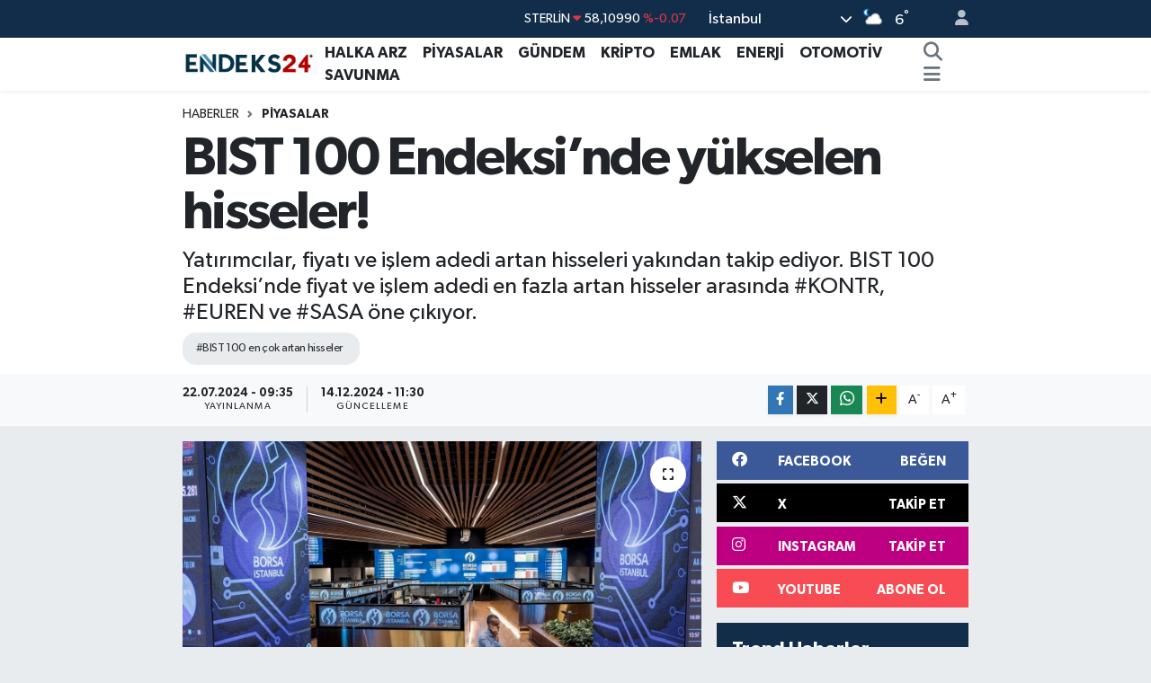

--- FILE ---
content_type: text/html; charset=UTF-8
request_url: https://www.endeks24.com/bist-100-endeksinde-yukselen-hisseler
body_size: 20188
content:
<!DOCTYPE html>
<html lang="tr" data-theme="flow">
<head>
<link rel="dns-prefetch" href="//www.endeks24.com">
<link rel="dns-prefetch" href="//endeks24com.teimg.com">
<link rel="dns-prefetch" href="//static.tebilisim.com">
<link rel="dns-prefetch" href="//pagead2.googlesyndication.com">
<link rel="dns-prefetch" href="//www.googletagmanager.com">
<link rel="dns-prefetch" href="//www.facebook.com">
<link rel="dns-prefetch" href="//www.twitter.com">
<link rel="dns-prefetch" href="//www.instagram.com">
<link rel="dns-prefetch" href="//www.youtube.com">
<link rel="dns-prefetch" href="//www.w3.org">
<link rel="dns-prefetch" href="//x.com">
<link rel="dns-prefetch" href="//api.whatsapp.com">
<link rel="dns-prefetch" href="//www.linkedin.com">
<link rel="dns-prefetch" href="//pinterest.com">
<link rel="dns-prefetch" href="//t.me">
<link rel="dns-prefetch" href="//facebook.com">
<link rel="dns-prefetch" href="//tebilisim.com">
<link rel="dns-prefetch" href="//twitter.com">

    <meta charset="utf-8">
<title>BIST 100 Endeksi’nde yükselen hisseler!</title>
<meta name="description" content="Yatırımcılar, fiyatı ve işlem adedi artan hisseleri yakından takip ediyor. BIST 100 Endeksi’nde fiyat ve işlem adedi en fazla artan hisseler arasında #KONTR, #EUREN ve #SASA öne çıkıyor.">
<meta name="keywords" content="BIST 100 en çok artan hisseler">
<link rel="canonical" href="https://www.endeks24.com/bist-100-endeksinde-yukselen-hisseler">
<meta name="viewport" content="width=device-width,initial-scale=1">
<meta name="X-UA-Compatible" content="IE=edge">
<meta name="robots" content="max-image-preview:large">
<meta name="theme-color" content="#122d4a">
<meta name="title" content="BIST 100 Endeksi’nde yükselen hisseler!">
<meta name="articleSection" content="news">
<meta name="datePublished" content="2024-07-22T09:35:00+03:00">
<meta name="dateModified" content="2024-12-14T11:30:16+03:00">
<meta name="articleAuthor" content="Halit Alptekin">
<meta name="author" content="Halit Alptekin">
<meta property="og:site_name" content="Halka Arz ve Piyasa Analizleri | Endeks24">
<meta property="og:title" content="BIST 100 Endeksi’nde yükselen hisseler!">
<meta property="og:description" content="Yatırımcılar, fiyatı ve işlem adedi artan hisseleri yakından takip ediyor. BIST 100 Endeksi’nde fiyat ve işlem adedi en fazla artan hisseler arasında #KONTR, #EUREN ve #SASA öne çıkıyor.">
<meta property="og:url" content="https://www.endeks24.com/bist-100-endeksinde-yukselen-hisseler">
<meta property="og:image" content="https://endeks24com.teimg.com/endeks24-com/uploads/2024/06/borsa-87654.jpg">
<meta property="og:type" content="article">
<meta property="og:article:published_time" content="2024-07-22T09:35:00+03:00">
<meta property="og:article:modified_time" content="2024-12-14T11:30:16+03:00">
<meta name="twitter:card" content="summary_large_image">
<meta name="twitter:site" content="@endeks24">
<meta name="twitter:title" content="BIST 100 Endeksi’nde yükselen hisseler!">
<meta name="twitter:description" content="Yatırımcılar, fiyatı ve işlem adedi artan hisseleri yakından takip ediyor. BIST 100 Endeksi’nde fiyat ve işlem adedi en fazla artan hisseler arasında #KONTR, #EUREN ve #SASA öne çıkıyor.">
<meta name="twitter:image" content="https://endeks24com.teimg.com/endeks24-com/uploads/2024/06/borsa-87654.jpg">
<meta name="twitter:url" content="https://www.endeks24.com/bist-100-endeksinde-yukselen-hisseler">
<link rel="shortcut icon" type="image/x-icon" href="https://endeks24com.teimg.com/endeks24-com/uploads/2023/11/e-n-d-e-k-s24-l-o-g-o11.jpg">
<link rel="manifest" href="https://www.endeks24.com/manifest.json?v=6.6.4" />
<link rel="preload" href="https://static.tebilisim.com/flow/assets/css/font-awesome/fa-solid-900.woff2" as="font" type="font/woff2" crossorigin />
<link rel="preload" href="https://static.tebilisim.com/flow/assets/css/font-awesome/fa-brands-400.woff2" as="font" type="font/woff2" crossorigin />
<link rel="preload" href="https://static.tebilisim.com/flow/assets/css/weather-icons/font/weathericons-regular-webfont.woff2" as="font" type="font/woff2" crossorigin />
<link rel="preload" href="https://static.tebilisim.com/flow/vendor/te/fonts/gibson/Gibson-Bold.woff2" as="font" type="font/woff2" crossorigin />
<link rel="preload" href="https://static.tebilisim.com/flow/vendor/te/fonts/gibson/Gibson-BoldItalic.woff2" as="font" type="font/woff2" crossorigin />
<link rel="preload" href="https://static.tebilisim.com/flow/vendor/te/fonts/gibson/Gibson-Italic.woff2" as="font" type="font/woff2" crossorigin />
<link rel="preload" href="https://static.tebilisim.com/flow/vendor/te/fonts/gibson/Gibson-Light.woff2" as="font" type="font/woff2" crossorigin />
<link rel="preload" href="https://static.tebilisim.com/flow/vendor/te/fonts/gibson/Gibson-LightItalic.woff2" as="font" type="font/woff2" crossorigin />
<link rel="preload" href="https://static.tebilisim.com/flow/vendor/te/fonts/gibson/Gibson-SemiBold.woff2" as="font" type="font/woff2" crossorigin />
<link rel="preload" href="https://static.tebilisim.com/flow/vendor/te/fonts/gibson/Gibson-SemiBoldItalic.woff2" as="font" type="font/woff2" crossorigin />
<link rel="preload" href="https://static.tebilisim.com/flow/vendor/te/fonts/gibson/Gibson.woff2" as="font" type="font/woff2" crossorigin />


<link rel="preload" as="style" href="https://static.tebilisim.com/flow/vendor/te/fonts/gibson.css?v=6.6.4">
<link rel="stylesheet" href="https://static.tebilisim.com/flow/vendor/te/fonts/gibson.css?v=6.6.4">

<style>:root {
        --te-link-color: #333;
        --te-link-hover-color: #000;
        --te-font: "Gibson";
        --te-secondary-font: "Gibson";
        --te-h1-font-size: 60px;
        --te-color: #122d4a;
        --te-hover-color: #194c82;
        --mm-ocd-width: 85%!important; /*  Mobil Menü Genişliği */
        --swiper-theme-color: var(--te-color)!important;
        --header-13-color: #ffc107;
    }</style><link rel="preload" as="style" href="https://static.tebilisim.com/flow/assets/vendor/bootstrap/css/bootstrap.min.css?v=6.6.4">
<link rel="stylesheet" href="https://static.tebilisim.com/flow/assets/vendor/bootstrap/css/bootstrap.min.css?v=6.6.4">
<link rel="preload" as="style" href="https://static.tebilisim.com/flow/assets/css/app6.6.4.min.css">
<link rel="stylesheet" href="https://static.tebilisim.com/flow/assets/css/app6.6.4.min.css">



<script type="application/ld+json">{"@context":"https:\/\/schema.org","@type":"WebSite","url":"https:\/\/www.endeks24.com","potentialAction":{"@type":"SearchAction","target":"https:\/\/www.endeks24.com\/arama?q={query}","query-input":"required name=query"}}</script>

<script type="application/ld+json">{"@context":"https:\/\/schema.org","@type":"NewsMediaOrganization","url":"https:\/\/www.endeks24.com","name":"Endeks24","logo":"https:\/\/endeks24com.teimg.com\/endeks24-com\/uploads\/2023\/11\/e-n-d-e-k-s24-l-o-g-o1-1.webp","sameAs":["https:\/\/www.facebook.com\/endeks24","https:\/\/www.twitter.com\/endeks24","https:\/\/www.youtube.com\/@endeks24","https:\/\/www.instagram.com\/endeks24com"]}</script>

<script type="application/ld+json">{"@context":"https:\/\/schema.org","@graph":[{"@type":"SiteNavigationElement","name":"Ana Sayfa","url":"https:\/\/www.endeks24.com","@id":"https:\/\/www.endeks24.com"},{"@type":"SiteNavigationElement","name":"G\u00dcNDEM","url":"https:\/\/www.endeks24.com\/gundem","@id":"https:\/\/www.endeks24.com\/gundem"},{"@type":"SiteNavigationElement","name":"P\u0130YASALAR","url":"https:\/\/www.endeks24.com\/piyasalar","@id":"https:\/\/www.endeks24.com\/piyasalar"},{"@type":"SiteNavigationElement","name":"SAVUNMA","url":"https:\/\/www.endeks24.com\/savunma","@id":"https:\/\/www.endeks24.com\/savunma"},{"@type":"SiteNavigationElement","name":"KR\u0130PTO","url":"https:\/\/www.endeks24.com\/kripto","@id":"https:\/\/www.endeks24.com\/kripto"},{"@type":"SiteNavigationElement","name":"EMLAK","url":"https:\/\/www.endeks24.com\/emlak","@id":"https:\/\/www.endeks24.com\/emlak"},{"@type":"SiteNavigationElement","name":"ENERJ\u0130","url":"https:\/\/www.endeks24.com\/enerji","@id":"https:\/\/www.endeks24.com\/enerji"},{"@type":"SiteNavigationElement","name":"HALKA ARZ","url":"https:\/\/www.endeks24.com\/halka-arz","@id":"https:\/\/www.endeks24.com\/halka-arz"},{"@type":"SiteNavigationElement","name":"OTOMOT\u0130V","url":"https:\/\/www.endeks24.com\/otomotiv","@id":"https:\/\/www.endeks24.com\/otomotiv"},{"@type":"SiteNavigationElement","name":"\u00c7erez Politikas\u0131","url":"https:\/\/www.endeks24.com\/cerez-politikasi","@id":"https:\/\/www.endeks24.com\/cerez-politikasi"},{"@type":"SiteNavigationElement","name":"\u0130leti\u015fim","url":"https:\/\/www.endeks24.com\/iletisim","@id":"https:\/\/www.endeks24.com\/iletisim"},{"@type":"SiteNavigationElement","name":"Kullan\u0131m \u015eartlar\u0131","url":"https:\/\/www.endeks24.com\/kullanim-sartlari","@id":"https:\/\/www.endeks24.com\/kullanim-sartlari"},{"@type":"SiteNavigationElement","name":"Analiz ve Ara\u015ft\u0131rma Kurulu","url":"https:\/\/www.endeks24.com\/analiz-ve-arastirma-kurulu","@id":"https:\/\/www.endeks24.com\/analiz-ve-arastirma-kurulu"},{"@type":"SiteNavigationElement","name":"Yazarlar","url":"https:\/\/www.endeks24.com\/yazarlar","@id":"https:\/\/www.endeks24.com\/yazarlar"},{"@type":"SiteNavigationElement","name":"Foto Galeri","url":"https:\/\/www.endeks24.com\/foto-galeri","@id":"https:\/\/www.endeks24.com\/foto-galeri"},{"@type":"SiteNavigationElement","name":"Video Galeri","url":"https:\/\/www.endeks24.com\/video","@id":"https:\/\/www.endeks24.com\/video"},{"@type":"SiteNavigationElement","name":"Biyografiler","url":"https:\/\/www.endeks24.com\/biyografi","@id":"https:\/\/www.endeks24.com\/biyografi"},{"@type":"SiteNavigationElement","name":"Seri \u0130lanlar","url":"https:\/\/www.endeks24.com\/ilan","@id":"https:\/\/www.endeks24.com\/ilan"},{"@type":"SiteNavigationElement","name":"R\u00f6portajlar","url":"https:\/\/www.endeks24.com\/roportaj","@id":"https:\/\/www.endeks24.com\/roportaj"},{"@type":"SiteNavigationElement","name":"Anketler","url":"https:\/\/www.endeks24.com\/anketler","@id":"https:\/\/www.endeks24.com\/anketler"},{"@type":"SiteNavigationElement","name":"Ey\u00fcpsultan Bug\u00fcn, Yar\u0131n ve 1 Haftal\u0131k Hava Durumu Tahmini","url":"https:\/\/www.endeks24.com\/eyupsultan-hava-durumu","@id":"https:\/\/www.endeks24.com\/eyupsultan-hava-durumu"},{"@type":"SiteNavigationElement","name":"Ey\u00fcpsultan Namaz Vakitleri","url":"https:\/\/www.endeks24.com\/eyupsultan-namaz-vakitleri","@id":"https:\/\/www.endeks24.com\/eyupsultan-namaz-vakitleri"},{"@type":"SiteNavigationElement","name":"Puan Durumu ve Fikst\u00fcr","url":"https:\/\/www.endeks24.com\/futbol\/st-super-lig-puan-durumu-ve-fikstur","@id":"https:\/\/www.endeks24.com\/futbol\/st-super-lig-puan-durumu-ve-fikstur"}]}</script>

<script type="application/ld+json">{"@context":"https:\/\/schema.org","@type":"BreadcrumbList","itemListElement":[{"@type":"ListItem","position":1,"item":{"@type":"Thing","@id":"https:\/\/www.endeks24.com","name":"Haberler"}}]}</script>
<script type="application/ld+json">{"@context":"https:\/\/schema.org","@type":"NewsArticle","headline":"BIST 100 Endeksi\u2019nde y\u00fckselen hisseler!","articleSection":"P\u0130YASALAR","dateCreated":"2024-07-22T09:35:00+03:00","datePublished":"2024-07-22T09:35:00+03:00","dateModified":"2024-12-14T11:30:16+03:00","wordCount":345,"genre":"news","mainEntityOfPage":{"@type":"WebPage","@id":"https:\/\/www.endeks24.com\/bist-100-endeksinde-yukselen-hisseler"},"articleBody":"<p>Yat\u0131r\u0131mc\u0131lar\u0131n ilgisi, hisse senetlerinde fiyat ve i\u015flem hacmi art\u0131\u015flar\u0131yla kendini g\u00f6steriyor. BIST 100 Endeksi\u2019nde fiyat ve i\u015flem adedi en fazla artan hisseleri inceledik.<\/p>\r\n\r\n<h4><strong>Kontrolmatik Teknoloji (#KONTR) %6,77 Art\u0131\u015f<\/strong><\/h4>\r\n\r\n<p>Kontrolmatik Teknoloji hissesi, %6,77'lik g\u00fcnl\u00fck fiyat art\u0131\u015f\u0131 ve %67,74 oran\u0131nda i\u015flem adedi art\u0131\u015f\u0131 ile dikkat \u00e7ekti. Bu y\u00fckseli\u015f, yat\u0131r\u0131mc\u0131lar\u0131n hisseye olan ilgisinin artt\u0131\u011f\u0131n\u0131 g\u00f6steriyor.<\/p>\r\n\r\n<h4><strong>Europen End\u00fcstri (#EUREN) %6,66 Art\u0131\u015f<\/strong><\/h4>\r\n\r\n<p>Europen End\u00fcstri hissesi, %6,66'l\u0131k g\u00fcnl\u00fck fiyat art\u0131\u015f\u0131 ve %117,81 oran\u0131nda i\u015flem adedi art\u0131\u015f\u0131yla \u00f6ne \u00e7\u0131kt\u0131. Bu durum, yat\u0131r\u0131mc\u0131lar\u0131n hisseye olan g\u00fcveninin artt\u0131\u011f\u0131n\u0131 i\u015faret ediyor.<\/p>\r\n\r\n<h4><strong>Sasa Polyester (#SASA) %4,31 Art\u0131\u015f<\/strong><\/h4>\r\n\r\n<p>Sasa Polyester hissesi, %4,31'lik g\u00fcnl\u00fck fiyat art\u0131\u015f\u0131 ve %59,43 oran\u0131nda i\u015flem adedi art\u0131\u015f\u0131yla yat\u0131r\u0131mc\u0131lar\u0131n ilgisini \u00e7ekmeye devam ediyor.<\/p>\r\n\r\n<h4><strong>1000 Yat\u0131r\u0131mlar Holding (#BINHO) %3,91 Art\u0131\u015f<\/strong><\/h4>\r\n\r\n<p>1000 Yat\u0131r\u0131mlar Holding hissesi, %3,91'lik g\u00fcnl\u00fck fiyat art\u0131\u015f\u0131 ve %23,91 oran\u0131nda i\u015flem adedi art\u0131\u015f\u0131 ile yat\u0131r\u0131mc\u0131lar\u0131n radar\u0131nda.<\/p>\r\n\r\n<h4><strong>Ere\u011fli Demir \u00c7elik (#EREGL) %2,95 Art\u0131\u015f<\/strong><\/h4>\r\n\r\n<p>Ere\u011fli Demir \u00c7elik hissesi, %2,95'lik g\u00fcnl\u00fck fiyat art\u0131\u015f\u0131 ve %167,21 oran\u0131nda i\u015flem adedi art\u0131\u015f\u0131yla dikkat \u00e7ekiyor. Bu art\u0131\u015f, hisseye olan yo\u011fun ilgiyi g\u00f6steriyor.<\/p>\r\n\r\n<h4><strong>Petkim (#PETKM) %2,64 Art\u0131\u015f<\/strong><\/h4>\r\n\r\n<p>Petkim hissesi, %2,64'l\u00fck g\u00fcnl\u00fck fiyat art\u0131\u015f\u0131 ve %38,8 oran\u0131nda i\u015flem adedi art\u0131\u015f\u0131 ile yat\u0131r\u0131mc\u0131lar\u0131n ilgisini \u00e7ekiyor.<\/p>\r\n\r\n<h4><strong>Europower Enerji (#EUPWR) %2,62 Art\u0131\u015f<\/strong><\/h4>\r\n\r\n<p>Europower Enerji hissesi, %2,62'lik g\u00fcnl\u00fck fiyat art\u0131\u015f\u0131 ve %23,7 oran\u0131nda i\u015flem adedi art\u0131\u015f\u0131yla \u00f6ne \u00e7\u0131k\u0131yor.<\/p>\r\n\r\n<h4><strong>Agrotech Teknoloji (#AGROT) %2,32 Art\u0131\u015f<\/strong><\/h4>\r\n\r\n<p>Agrotech Teknoloji hissesi, %2,32'lik g\u00fcnl\u00fck fiyat art\u0131\u015f\u0131 ve %24,37 oran\u0131nda i\u015flem adedi art\u0131\u015f\u0131yla yat\u0131r\u0131mc\u0131lar\u0131n ilgisini \u00e7ekmeye devam ediyor.<\/p>\r\n\r\n<h4><strong>Konya \u00c7imento (#KONYA) %2,21 Art\u0131\u015f<\/strong><\/h4>\r\n\r\n<p>Konya \u00c7imento hissesi, %2,21'lik g\u00fcnl\u00fck fiyat art\u0131\u015f\u0131 ve %31,26 oran\u0131nda i\u015flem adedi art\u0131\u015f\u0131yla dikkat \u00e7ekiyor.<\/p>\r\n\r\n<h4><strong>Enka \u0130n\u015faat (#ENKAI) %1,96 Art\u0131\u015f<\/strong><\/h4>\r\n\r\n<p>Enka \u0130n\u015faat hissesi, %1,96'l\u0131k g\u00fcnl\u00fck fiyat art\u0131\u015f\u0131 ve %34,67 oran\u0131nda i\u015flem adedi art\u0131\u015f\u0131yla yat\u0131r\u0131mc\u0131lar\u0131n radar\u0131nda.<\/p>","description":"Yat\u0131r\u0131mc\u0131lar, fiyat\u0131 ve i\u015flem adedi artan hisseleri yak\u0131ndan takip ediyor. BIST 100 Endeksi\u2019nde fiyat ve i\u015flem adedi en fazla artan hisseler aras\u0131nda #KONTR, #EUREN ve #SASA \u00f6ne \u00e7\u0131k\u0131yor.","inLanguage":"tr-TR","keywords":["BIST 100 en \u00e7ok artan hisseler"],"image":{"@type":"ImageObject","url":"https:\/\/endeks24com.teimg.com\/crop\/1280x720\/endeks24-com\/uploads\/2024\/06\/borsa-87654.jpg","width":"1280","height":"720","caption":"BIST 100 Endeksi\u2019nde y\u00fckselen hisseler!"},"publishingPrinciples":"https:\/\/www.endeks24.com\/gizlilik-sozlesmesi","isFamilyFriendly":"http:\/\/schema.org\/True","isAccessibleForFree":"http:\/\/schema.org\/True","publisher":{"@type":"Organization","name":"Endeks24","image":"https:\/\/endeks24com.teimg.com\/endeks24-com\/uploads\/2023\/11\/e-n-d-e-k-s24-l-o-g-o1-1.webp","logo":{"@type":"ImageObject","url":"https:\/\/endeks24com.teimg.com\/endeks24-com\/uploads\/2023\/11\/e-n-d-e-k-s24-l-o-g-o1-1.webp","width":"640","height":"375"}},"author":{"@type":"Person","name":"Halit Alptekin","honorificPrefix":"","jobTitle":"","url":null}}</script>





<style>
.mega-menu {z-index: 9999 !important;}
@media screen and (min-width: 1620px) {
    .container {width: 1280px!important; max-width: 1280px!important;}
    #ad_36 {margin-right: 15px !important;}
    #ad_9 {margin-left: 15px !important;}
}

@media screen and (min-width: 1325px) and (max-width: 1620px) {
    .container {width: 1100px!important; max-width: 1100px!important;}
    #ad_36 {margin-right: 100px !important;}
    #ad_9 {margin-left: 100px !important;}
}
@media screen and (min-width: 1295px) and (max-width: 1325px) {
    .container {width: 990px!important; max-width: 990px!important;}
    #ad_36 {margin-right: 165px !important;}
    #ad_9 {margin-left: 165px !important;}
}
@media screen and (min-width: 1200px) and (max-width: 1295px) {
    .container {width: 900px!important; max-width: 900px!important;}
    #ad_36 {margin-right: 210px !important;}
    #ad_9 {margin-left: 210px !important;}

}
</style><script async src="https://pagead2.googlesyndication.com/pagead/js/adsbygoogle.js?client=ca-pub-4359502912811801"



<script async data-cfasync="false"
	src="https://www.googletagmanager.com/gtag/js?id=G-W0YYJNQPJ2"></script>
<script data-cfasync="false">
	window.dataLayer = window.dataLayer || [];
	  function gtag(){dataLayer.push(arguments);}
	  gtag('js', new Date());
	  gtag('config', 'G-W0YYJNQPJ2');
</script>




</head>




<body class="d-flex flex-column min-vh-100">

    
    

    <header class="header-4">
    <div class="top-header d-none d-lg-block">
        <div class="container">
            <div class="d-flex justify-content-between align-items-center">

                

                                    <div class="position-relative overflow-hidden ms-auto text-end" style="height: 36px;">
                        <!-- PİYASALAR -->
        <div class="newsticker mini small">
        <ul class="newsticker__list list-unstyled" data-header="4">
            <li class="newsticker__item col dolar">DOLAR
                <span class="text-success"><i class="fa fa-caret-up"></i></span>
                <span class="value">43,29810</span>
                <span class="text-success">%0.04</span>
            </li>
            <li class="newsticker__item col euro">EURO
                <span class="text-danger"><i class="fa fa-caret-down"></i></span>
                <span class="value">50,42730</span>
                <span class="text-danger">%-0.04</span>
            </li>
            <li class="newsticker__item col euro">STERLİN
                <span class="text-danger"><i class="fa fa-caret-down"></i></span>
                <span class="value">58,10990</span>
                <span class="text-danger">%-0.07</span>
            </li>
            <li class="newsticker__item col altin">G.ALTIN
                <span class="text-danger"><i class="fa fa-caret-down"></i></span>
                <span class="value">6492,11000</span>
                <span class="text-danger">%-0.08</span>
            </li>
            <li class="newsticker__item col bist">BİST100
                <span class="text-success"><i class="fa fa-caret-up"></i></span>
                <span class="value">12.748,00</span>
                <span class="text-success">%63</span>
            </li>
            <li class="newsticker__item col btc">BITCOIN
                <span class="text-danger"><i class="fa fa-caret-down"></i></span>
                <span class="value">92.488,23</span>
                <span class="text-danger">%-0.13</span>
            </li>
        </ul>
    </div>
    

                    </div>
                    <div class="d-flex justify-content-end align-items-center text-light ms-4 weather-widget mini">
                        <!-- HAVA DURUMU -->

<input type="hidden" name="widget_setting_weathercity" value="41.16343020,28.76644080" />

            <div class="weather d-none d-xl-block me-2" data-header="4">
            <div class="custom-selectbox text-white" onclick="toggleDropdown(this)" style="width: 100%">
    <div class="d-flex justify-content-between align-items-center">
        <span style="">İstanbul</span>
        <i class="fas fa-chevron-down" style="font-size: 14px"></i>
    </div>
    <ul class="bg-white text-dark overflow-widget" style="min-height: 100px; max-height: 300px">
                        <li>
            <a href="https://www.endeks24.com/adana-hava-durumu" title="Adana Hava Durumu" class="text-dark">
                Adana
            </a>
        </li>
                        <li>
            <a href="https://www.endeks24.com/adiyaman-hava-durumu" title="Adıyaman Hava Durumu" class="text-dark">
                Adıyaman
            </a>
        </li>
                        <li>
            <a href="https://www.endeks24.com/afyonkarahisar-hava-durumu" title="Afyonkarahisar Hava Durumu" class="text-dark">
                Afyonkarahisar
            </a>
        </li>
                        <li>
            <a href="https://www.endeks24.com/agri-hava-durumu" title="Ağrı Hava Durumu" class="text-dark">
                Ağrı
            </a>
        </li>
                        <li>
            <a href="https://www.endeks24.com/aksaray-hava-durumu" title="Aksaray Hava Durumu" class="text-dark">
                Aksaray
            </a>
        </li>
                        <li>
            <a href="https://www.endeks24.com/amasya-hava-durumu" title="Amasya Hava Durumu" class="text-dark">
                Amasya
            </a>
        </li>
                        <li>
            <a href="https://www.endeks24.com/ankara-hava-durumu" title="Ankara Hava Durumu" class="text-dark">
                Ankara
            </a>
        </li>
                        <li>
            <a href="https://www.endeks24.com/antalya-hava-durumu" title="Antalya Hava Durumu" class="text-dark">
                Antalya
            </a>
        </li>
                        <li>
            <a href="https://www.endeks24.com/ardahan-hava-durumu" title="Ardahan Hava Durumu" class="text-dark">
                Ardahan
            </a>
        </li>
                        <li>
            <a href="https://www.endeks24.com/artvin-hava-durumu" title="Artvin Hava Durumu" class="text-dark">
                Artvin
            </a>
        </li>
                        <li>
            <a href="https://www.endeks24.com/aydin-hava-durumu" title="Aydın Hava Durumu" class="text-dark">
                Aydın
            </a>
        </li>
                        <li>
            <a href="https://www.endeks24.com/balikesir-hava-durumu" title="Balıkesir Hava Durumu" class="text-dark">
                Balıkesir
            </a>
        </li>
                        <li>
            <a href="https://www.endeks24.com/bartin-hava-durumu" title="Bartın Hava Durumu" class="text-dark">
                Bartın
            </a>
        </li>
                        <li>
            <a href="https://www.endeks24.com/batman-hava-durumu" title="Batman Hava Durumu" class="text-dark">
                Batman
            </a>
        </li>
                        <li>
            <a href="https://www.endeks24.com/bayburt-hava-durumu" title="Bayburt Hava Durumu" class="text-dark">
                Bayburt
            </a>
        </li>
                        <li>
            <a href="https://www.endeks24.com/bilecik-hava-durumu" title="Bilecik Hava Durumu" class="text-dark">
                Bilecik
            </a>
        </li>
                        <li>
            <a href="https://www.endeks24.com/bingol-hava-durumu" title="Bingöl Hava Durumu" class="text-dark">
                Bingöl
            </a>
        </li>
                        <li>
            <a href="https://www.endeks24.com/bitlis-hava-durumu" title="Bitlis Hava Durumu" class="text-dark">
                Bitlis
            </a>
        </li>
                        <li>
            <a href="https://www.endeks24.com/bolu-hava-durumu" title="Bolu Hava Durumu" class="text-dark">
                Bolu
            </a>
        </li>
                        <li>
            <a href="https://www.endeks24.com/burdur-hava-durumu" title="Burdur Hava Durumu" class="text-dark">
                Burdur
            </a>
        </li>
                        <li>
            <a href="https://www.endeks24.com/bursa-hava-durumu" title="Bursa Hava Durumu" class="text-dark">
                Bursa
            </a>
        </li>
                        <li>
            <a href="https://www.endeks24.com/canakkale-hava-durumu" title="Çanakkale Hava Durumu" class="text-dark">
                Çanakkale
            </a>
        </li>
                        <li>
            <a href="https://www.endeks24.com/cankiri-hava-durumu" title="Çankırı Hava Durumu" class="text-dark">
                Çankırı
            </a>
        </li>
                        <li>
            <a href="https://www.endeks24.com/corum-hava-durumu" title="Çorum Hava Durumu" class="text-dark">
                Çorum
            </a>
        </li>
                        <li>
            <a href="https://www.endeks24.com/denizli-hava-durumu" title="Denizli Hava Durumu" class="text-dark">
                Denizli
            </a>
        </li>
                        <li>
            <a href="https://www.endeks24.com/diyarbakir-hava-durumu" title="Diyarbakır Hava Durumu" class="text-dark">
                Diyarbakır
            </a>
        </li>
                        <li>
            <a href="https://www.endeks24.com/duzce-hava-durumu" title="Düzce Hava Durumu" class="text-dark">
                Düzce
            </a>
        </li>
                        <li>
            <a href="https://www.endeks24.com/edirne-hava-durumu" title="Edirne Hava Durumu" class="text-dark">
                Edirne
            </a>
        </li>
                        <li>
            <a href="https://www.endeks24.com/elazig-hava-durumu" title="Elazığ Hava Durumu" class="text-dark">
                Elazığ
            </a>
        </li>
                        <li>
            <a href="https://www.endeks24.com/erzincan-hava-durumu" title="Erzincan Hava Durumu" class="text-dark">
                Erzincan
            </a>
        </li>
                        <li>
            <a href="https://www.endeks24.com/erzurum-hava-durumu" title="Erzurum Hava Durumu" class="text-dark">
                Erzurum
            </a>
        </li>
                        <li>
            <a href="https://www.endeks24.com/eskisehir-hava-durumu" title="Eskişehir Hava Durumu" class="text-dark">
                Eskişehir
            </a>
        </li>
                        <li>
            <a href="https://www.endeks24.com/gaziantep-hava-durumu" title="Gaziantep Hava Durumu" class="text-dark">
                Gaziantep
            </a>
        </li>
                        <li>
            <a href="https://www.endeks24.com/giresun-hava-durumu" title="Giresun Hava Durumu" class="text-dark">
                Giresun
            </a>
        </li>
                        <li>
            <a href="https://www.endeks24.com/gumushane-hava-durumu" title="Gümüşhane Hava Durumu" class="text-dark">
                Gümüşhane
            </a>
        </li>
                        <li>
            <a href="https://www.endeks24.com/hakkari-hava-durumu" title="Hakkâri Hava Durumu" class="text-dark">
                Hakkâri
            </a>
        </li>
                        <li>
            <a href="https://www.endeks24.com/hatay-hava-durumu" title="Hatay Hava Durumu" class="text-dark">
                Hatay
            </a>
        </li>
                        <li>
            <a href="https://www.endeks24.com/igdir-hava-durumu" title="Iğdır Hava Durumu" class="text-dark">
                Iğdır
            </a>
        </li>
                        <li>
            <a href="https://www.endeks24.com/isparta-hava-durumu" title="Isparta Hava Durumu" class="text-dark">
                Isparta
            </a>
        </li>
                        <li>
            <a href="https://www.endeks24.com/istanbul-hava-durumu" title="İstanbul Hava Durumu" class="text-dark">
                İstanbul
            </a>
        </li>
                        <li>
            <a href="https://www.endeks24.com/izmir-hava-durumu" title="İzmir Hava Durumu" class="text-dark">
                İzmir
            </a>
        </li>
                        <li>
            <a href="https://www.endeks24.com/kahramanmaras-hava-durumu" title="Kahramanmaraş Hava Durumu" class="text-dark">
                Kahramanmaraş
            </a>
        </li>
                        <li>
            <a href="https://www.endeks24.com/karabuk-hava-durumu" title="Karabük Hava Durumu" class="text-dark">
                Karabük
            </a>
        </li>
                        <li>
            <a href="https://www.endeks24.com/karaman-hava-durumu" title="Karaman Hava Durumu" class="text-dark">
                Karaman
            </a>
        </li>
                        <li>
            <a href="https://www.endeks24.com/kars-hava-durumu" title="Kars Hava Durumu" class="text-dark">
                Kars
            </a>
        </li>
                        <li>
            <a href="https://www.endeks24.com/kastamonu-hava-durumu" title="Kastamonu Hava Durumu" class="text-dark">
                Kastamonu
            </a>
        </li>
                        <li>
            <a href="https://www.endeks24.com/kayseri-hava-durumu" title="Kayseri Hava Durumu" class="text-dark">
                Kayseri
            </a>
        </li>
                        <li>
            <a href="https://www.endeks24.com/kilis-hava-durumu" title="Kilis Hava Durumu" class="text-dark">
                Kilis
            </a>
        </li>
                        <li>
            <a href="https://www.endeks24.com/kirikkale-hava-durumu" title="Kırıkkale Hava Durumu" class="text-dark">
                Kırıkkale
            </a>
        </li>
                        <li>
            <a href="https://www.endeks24.com/kirklareli-hava-durumu" title="Kırklareli Hava Durumu" class="text-dark">
                Kırklareli
            </a>
        </li>
                        <li>
            <a href="https://www.endeks24.com/kirsehir-hava-durumu" title="Kırşehir Hava Durumu" class="text-dark">
                Kırşehir
            </a>
        </li>
                        <li>
            <a href="https://www.endeks24.com/kocaeli-hava-durumu" title="Kocaeli Hava Durumu" class="text-dark">
                Kocaeli
            </a>
        </li>
                        <li>
            <a href="https://www.endeks24.com/konya-hava-durumu" title="Konya Hava Durumu" class="text-dark">
                Konya
            </a>
        </li>
                        <li>
            <a href="https://www.endeks24.com/kutahya-hava-durumu" title="Kütahya Hava Durumu" class="text-dark">
                Kütahya
            </a>
        </li>
                        <li>
            <a href="https://www.endeks24.com/malatya-hava-durumu" title="Malatya Hava Durumu" class="text-dark">
                Malatya
            </a>
        </li>
                        <li>
            <a href="https://www.endeks24.com/manisa-hava-durumu" title="Manisa Hava Durumu" class="text-dark">
                Manisa
            </a>
        </li>
                        <li>
            <a href="https://www.endeks24.com/mardin-hava-durumu" title="Mardin Hava Durumu" class="text-dark">
                Mardin
            </a>
        </li>
                        <li>
            <a href="https://www.endeks24.com/mersin-hava-durumu" title="Mersin Hava Durumu" class="text-dark">
                Mersin
            </a>
        </li>
                        <li>
            <a href="https://www.endeks24.com/mugla-hava-durumu" title="Muğla Hava Durumu" class="text-dark">
                Muğla
            </a>
        </li>
                        <li>
            <a href="https://www.endeks24.com/mus-hava-durumu" title="Muş Hava Durumu" class="text-dark">
                Muş
            </a>
        </li>
                        <li>
            <a href="https://www.endeks24.com/nevsehir-hava-durumu" title="Nevşehir Hava Durumu" class="text-dark">
                Nevşehir
            </a>
        </li>
                        <li>
            <a href="https://www.endeks24.com/nigde-hava-durumu" title="Niğde Hava Durumu" class="text-dark">
                Niğde
            </a>
        </li>
                        <li>
            <a href="https://www.endeks24.com/ordu-hava-durumu" title="Ordu Hava Durumu" class="text-dark">
                Ordu
            </a>
        </li>
                        <li>
            <a href="https://www.endeks24.com/osmaniye-hava-durumu" title="Osmaniye Hava Durumu" class="text-dark">
                Osmaniye
            </a>
        </li>
                        <li>
            <a href="https://www.endeks24.com/rize-hava-durumu" title="Rize Hava Durumu" class="text-dark">
                Rize
            </a>
        </li>
                        <li>
            <a href="https://www.endeks24.com/sakarya-hava-durumu" title="Sakarya Hava Durumu" class="text-dark">
                Sakarya
            </a>
        </li>
                        <li>
            <a href="https://www.endeks24.com/samsun-hava-durumu" title="Samsun Hava Durumu" class="text-dark">
                Samsun
            </a>
        </li>
                        <li>
            <a href="https://www.endeks24.com/sanliurfa-hava-durumu" title="Şanlıurfa Hava Durumu" class="text-dark">
                Şanlıurfa
            </a>
        </li>
                        <li>
            <a href="https://www.endeks24.com/siirt-hava-durumu" title="Siirt Hava Durumu" class="text-dark">
                Siirt
            </a>
        </li>
                        <li>
            <a href="https://www.endeks24.com/sinop-hava-durumu" title="Sinop Hava Durumu" class="text-dark">
                Sinop
            </a>
        </li>
                        <li>
            <a href="https://www.endeks24.com/sivas-hava-durumu" title="Sivas Hava Durumu" class="text-dark">
                Sivas
            </a>
        </li>
                        <li>
            <a href="https://www.endeks24.com/sirnak-hava-durumu" title="Şırnak Hava Durumu" class="text-dark">
                Şırnak
            </a>
        </li>
                        <li>
            <a href="https://www.endeks24.com/tekirdag-hava-durumu" title="Tekirdağ Hava Durumu" class="text-dark">
                Tekirdağ
            </a>
        </li>
                        <li>
            <a href="https://www.endeks24.com/tokat-hava-durumu" title="Tokat Hava Durumu" class="text-dark">
                Tokat
            </a>
        </li>
                        <li>
            <a href="https://www.endeks24.com/trabzon-hava-durumu" title="Trabzon Hava Durumu" class="text-dark">
                Trabzon
            </a>
        </li>
                        <li>
            <a href="https://www.endeks24.com/tunceli-hava-durumu" title="Tunceli Hava Durumu" class="text-dark">
                Tunceli
            </a>
        </li>
                        <li>
            <a href="https://www.endeks24.com/usak-hava-durumu" title="Uşak Hava Durumu" class="text-dark">
                Uşak
            </a>
        </li>
                        <li>
            <a href="https://www.endeks24.com/van-hava-durumu" title="Van Hava Durumu" class="text-dark">
                Van
            </a>
        </li>
                        <li>
            <a href="https://www.endeks24.com/yalova-hava-durumu" title="Yalova Hava Durumu" class="text-dark">
                Yalova
            </a>
        </li>
                        <li>
            <a href="https://www.endeks24.com/yozgat-hava-durumu" title="Yozgat Hava Durumu" class="text-dark">
                Yozgat
            </a>
        </li>
                        <li>
            <a href="https://www.endeks24.com/zonguldak-hava-durumu" title="Zonguldak Hava Durumu" class="text-dark">
                Zonguldak
            </a>
        </li>
            </ul>
</div>

        </div>
        <div class="d-none d-xl-block" data-header="4">
            <span class="lead me-2">
                <img src="//cdn.weatherapi.com/weather/64x64/night/116.png" class="condition" width="26" height="26" alt="6" />
            </span>
            <span class="degree text-white">6</span><sup class="text-white">°</sup>
        </div>
    
<div data-location='{"city":"TUXX0014"}' class="d-none"></div>


                    </div>
                                <ul class="nav ms-4">
                    <li class="nav-item ms-2"><a class="nav-link pe-0" href="/member/login" title="Üyelik Girişi" target="_blank"><i class="fa fa-user"></i></a></li>
                </ul>
            </div>
        </div>
    </div>
    <nav class="main-menu navbar navbar-expand-lg bg-white shadow-sm py-1">
        <div class="container">
            <div class="d-lg-none">
                <a href="#menu" title="Ana Menü"><i class="fa fa-bars fa-lg"></i></a>
            </div>
            <div>
                                <a class="navbar-brand me-0" href="/" title="Halka Arz ve Piyasa Analizleri | Endeks24">
                    <img src="https://endeks24com.teimg.com/endeks24-com/uploads/2023/11/e-n-d-e-k-s24-l-o-g-o1-1.webp" alt="Halka Arz ve Piyasa Analizleri | Endeks24" width="150" height="40" class="light-mode img-fluid flow-logo">
<img src="https://endeks24com.teimg.com/endeks24-com/uploads/2023/11/e-n-d-e-k-s24-l-o-g-o1-1.webp" alt="Halka Arz ve Piyasa Analizleri | Endeks24" width="150" height="40" class="dark-mode img-fluid flow-logo d-none">

                </a>
                            </div>
            <div class="d-none d-lg-block">
                <ul  class="nav fw-semibold">
        <li class="nav-item   ">
        <a href="/halka-arz" class="nav-link nav-link text-dark" target="_self" title="HALKA ARZ">HALKA ARZ</a>
        
    </li>
        <li class="nav-item   ">
        <a href="/piyasalar" class="nav-link nav-link text-dark" target="_self" title="PİYASALAR">PİYASALAR</a>
        
    </li>
        <li class="nav-item   ">
        <a href="/gundem" class="nav-link nav-link text-dark" target="_self" title="GÜNDEM">GÜNDEM</a>
        
    </li>
        <li class="nav-item   ">
        <a href="/kripto" class="nav-link nav-link text-dark" target="_self" title="KRİPTO">KRİPTO</a>
        
    </li>
        <li class="nav-item   ">
        <a href="/emlak" class="nav-link nav-link text-dark" target="_self" title="EMLAK">EMLAK</a>
        
    </li>
        <li class="nav-item   ">
        <a href="/enerji" class="nav-link nav-link text-dark" target="_self" title="ENERJİ">ENERJİ</a>
        
    </li>
        <li class="nav-item   ">
        <a href="/otomotiv" class="nav-link nav-link text-dark" target="_self" title="OTOMOTİV">OTOMOTİV</a>
        
    </li>
        <li class="nav-item   ">
        <a href="/savunma" class="nav-link nav-link text-dark" target="_self" title="SAVUNMA">SAVUNMA</a>
        
    </li>
    </ul>

            </div>
            <ul class="navigation-menu nav d-flex align-items-center">
                <li class="nav-item">
                    <a href="/arama" class="nav-link" title="Ara">
                        <i class="fa fa-search fa-lg text-secondary"></i>
                    </a>
                </li>
                
                <li class="nav-item dropdown d-none d-lg-block position-static">
                    <a class="nav-link p-0 ms-2 text-secondary" data-bs-toggle="dropdown" href="#" aria-haspopup="true" aria-expanded="false" title="Ana Menü"><i class="fa fa-bars fa-lg"></i></a>
                    <div class="mega-menu dropdown-menu dropdown-menu-end text-capitalize shadow-lg border-0 rounded-0">

    <div class="row g-3 small p-3">

                <div class="col">
            <div class="extra-sections bg-light p-3 border">
                <a href="https://www.endeks24.com/istanbul-nobetci-eczaneler" title="Nöbetçi Eczaneler" class="d-block border-bottom pb-2 mb-2" target="_self"><i class="fa-solid fa-capsules me-2"></i>Nöbetçi Eczaneler</a>
<a href="https://www.endeks24.com/istanbul-hava-durumu" title="Hava Durumu" class="d-block border-bottom pb-2 mb-2" target="_self"><i class="fa-solid fa-cloud-sun me-2"></i>Hava Durumu</a>
<a href="https://www.endeks24.com/istanbul-namaz-vakitleri" title="Namaz Vakitleri" class="d-block border-bottom pb-2 mb-2" target="_self"><i class="fa-solid fa-mosque me-2"></i>Namaz Vakitleri</a>
<a href="https://www.endeks24.com/istanbul-trafik-durumu" title="Trafik Durumu" class="d-block border-bottom pb-2 mb-2" target="_self"><i class="fa-solid fa-car me-2"></i>Trafik Durumu</a>
<a href="https://www.endeks24.com/futbol/super-lig-puan-durumu-ve-fikstur" title="Süper Lig Puan Durumu ve Fikstür" class="d-block border-bottom pb-2 mb-2" target="_self"><i class="fa-solid fa-chart-bar me-2"></i>Süper Lig Puan Durumu ve Fikstür</a>
<a href="https://www.endeks24.com/tum-mansetler" title="Tüm Manşetler" class="d-block border-bottom pb-2 mb-2" target="_self"><i class="fa-solid fa-newspaper me-2"></i>Tüm Manşetler</a>
<a href="https://www.endeks24.com/sondakika-haberleri" title="Son Dakika Haberleri" class="d-block border-bottom pb-2 mb-2" target="_self"><i class="fa-solid fa-bell me-2"></i>Son Dakika Haberleri</a>

            </div>
        </div>
        
        <div class="col">
        <a href="/emlak" class="d-block border-bottom  pb-2 mb-2" target="_self" title="EMLAK">EMLAK</a>
            <a href="/enerji" class="d-block border-bottom  pb-2 mb-2" target="_self" title="ENERJİ">ENERJİ</a>
            <a href="/gundem" class="d-block border-bottom  pb-2 mb-2" target="_self" title="GÜNDEM">GÜNDEM</a>
            <a href="/halka-arz" class="d-block border-bottom  pb-2 mb-2" target="_self" title="HALKA ARZ">HALKA ARZ</a>
            <a href="/kripto" class="d-block border-bottom  pb-2 mb-2" target="_self" title="KRİPTO">KRİPTO</a>
            <a href="/otomotiv" class="d-block border-bottom  pb-2 mb-2" target="_self" title="OTOMOTİV">OTOMOTİV</a>
            <a href="/piyasalar" class="d-block  pb-2 mb-2" target="_self" title="PİYASALAR">PİYASALAR</a>
        </div><div class="col">
            <a href="/savunma" class="d-block border-bottom  pb-2 mb-2" target="_self" title="SAVUNMA">SAVUNMA</a>
        </div>


    </div>

    <div class="p-3 bg-light">
                <a class="me-3"
            href="https://www.facebook.com/endeks24" target="_blank" rel="nofollow noreferrer noopener"><i class="fab fa-facebook me-2 text-navy"></i> Facebook</a>
                        <a class="me-3"
            href="https://www.twitter.com/endeks24" target="_blank" rel="nofollow noreferrer noopener"><i class="fab fa-x-twitter "></i> Twitter</a>
                        <a class="me-3"
            href="https://www.instagram.com/endeks24com" target="_blank" rel="nofollow noreferrer noopener"><i class="fab fa-instagram me-2 text-magenta"></i> Instagram</a>
                                <a class="me-3"
            href="https://www.youtube.com/@endeks24" target="_blank" rel="nofollow noreferrer noopener"><i class="fab fa-youtube me-2 text-danger"></i> Youtube</a>
                                                    </div>

    <div class="mega-menu-footer p-2 bg-te-color">
        <a class="dropdown-item text-white" href="/kunye" title="Künye"><i class="fa fa-id-card me-2"></i> Künye</a>
        <a class="dropdown-item text-white" href="/iletisim" title="İletişim"><i class="fa fa-envelope me-2"></i> İletişim</a>
        <a class="dropdown-item text-white" href="/rss-baglantilari" title="RSS Bağlantıları"><i class="fa fa-rss me-2"></i> RSS Bağlantıları</a>
        <a class="dropdown-item text-white" href="/member/login" title="Üyelik Girişi"><i class="fa fa-user me-2"></i> Üyelik Girişi</a>
    </div>


</div>

                </li>
            </ul>
        </div>
    </nav>
    <ul  class="mobile-categories d-lg-none list-inline bg-white">
        <li class="list-inline-item">
        <a href="/halka-arz" class="text-dark" target="_self" title="HALKA ARZ">
                HALKA ARZ
        </a>
    </li>
        <li class="list-inline-item">
        <a href="/piyasalar" class="text-dark" target="_self" title="PİYASALAR">
                PİYASALAR
        </a>
    </li>
        <li class="list-inline-item">
        <a href="/gundem" class="text-dark" target="_self" title="GÜNDEM">
                GÜNDEM
        </a>
    </li>
        <li class="list-inline-item">
        <a href="/kripto" class="text-dark" target="_self" title="KRİPTO">
                KRİPTO
        </a>
    </li>
        <li class="list-inline-item">
        <a href="/emlak" class="text-dark" target="_self" title="EMLAK">
                EMLAK
        </a>
    </li>
        <li class="list-inline-item">
        <a href="/enerji" class="text-dark" target="_self" title="ENERJİ">
                ENERJİ
        </a>
    </li>
        <li class="list-inline-item">
        <a href="/otomotiv" class="text-dark" target="_self" title="OTOMOTİV">
                OTOMOTİV
        </a>
    </li>
        <li class="list-inline-item">
        <a href="/savunma" class="text-dark" target="_self" title="SAVUNMA">
                SAVUNMA
        </a>
    </li>
    </ul>


</header>






<main class="single overflow-hidden" style="min-height: 300px">

            
    
    <div class="infinite" data-show-advert="1">

    

    <div class="infinite-item d-block" data-id="8725" data-category-id="5" data-reference="TE\Archive\Models\Archive" data-json-url="/service/json/featured-infinite.json">

        

        <div class="post-header pt-3 bg-white">

    <div class="container">

        
        <nav class="meta-category d-flex justify-content-lg-start" style="--bs-breadcrumb-divider: url(&#34;data:image/svg+xml,%3Csvg xmlns='http://www.w3.org/2000/svg' width='8' height='8'%3E%3Cpath d='M2.5 0L1 1.5 3.5 4 1 6.5 2.5 8l4-4-4-4z' fill='%236c757d'/%3E%3C/svg%3E&#34;);" aria-label="breadcrumb">
        <ol class="breadcrumb mb-0">
            <li class="breadcrumb-item"><a href="https://www.endeks24.com" class="breadcrumb_link" target="_self">Haberler</a></li>
            <li class="breadcrumb-item active fw-bold" aria-current="page"><a href="/piyasalar" target="_self" class="breadcrumb_link text-dark" title="PİYASALAR">PİYASALAR</a></li>
        </ol>
</nav>

        <h1 class="h2 fw-bold text-lg-start headline my-2" itemprop="headline">BIST 100 Endeksi’nde yükselen hisseler!</h1>
        
        <h2 class="lead text-lg-start text-dark my-2 description" itemprop="description">Yatırımcılar, fiyatı ve işlem adedi artan hisseleri yakından takip ediyor. BIST 100 Endeksi’nde fiyat ve işlem adedi en fazla artan hisseler arasında #KONTR, #EUREN ve #SASA öne çıkıyor.</h2>
        
        <div class="news-tags">
        <a href="https://www.endeks24.com/haberleri/bist-100-en-cok-artan-hisseler" title="BIST 100 en çok artan hisseler" class="news-tags__link" rel="nofollow">#BIST 100 en çok artan hisseler</a>
    </div>

    </div>

    <div class="bg-light py-1">
        <div class="container d-flex justify-content-between align-items-center">

            <div class="meta-author">
    
    <div class="box">
    <time class="fw-bold">22.07.2024 - 09:35</time>
    <span class="info">Yayınlanma</span>
</div>
<div class="box">
    <time class="fw-bold">14.12.2024 - 11:30</time>
    <span class="info">Güncelleme</span>
</div>

    
    
    

</div>


            <div class="share-area justify-content-end align-items-center d-none d-lg-flex">

    <div class="mobile-share-button-container mb-2 d-block d-md-none">
    <button
        class="btn btn-primary btn-sm rounded-0 shadow-sm w-100"
        onclick="handleMobileShare(event, 'BIST 100 Endeksi’nde yükselen hisseler!', 'https://www.endeks24.com/bist-100-endeksinde-yukselen-hisseler')"
        title="Paylaş"
    >
        <i class="fas fa-share-alt me-2"></i>Paylaş
    </button>
</div>

<div class="social-buttons-new d-none d-md-flex justify-content-between">
    <a
        href="https://www.facebook.com/sharer/sharer.php?u=https%3A%2F%2Fwww.endeks24.com%2Fbist-100-endeksinde-yukselen-hisseler"
        onclick="initiateDesktopShare(event, 'facebook')"
        class="btn btn-primary btn-sm rounded-0 shadow-sm me-1"
        title="Facebook'ta Paylaş"
        data-platform="facebook"
        data-share-url="https://www.endeks24.com/bist-100-endeksinde-yukselen-hisseler"
        data-share-title="BIST 100 Endeksi’nde yükselen hisseler!"
        rel="noreferrer nofollow noopener external"
    >
        <i class="fab fa-facebook-f"></i>
    </a>

    <a
        href="https://x.com/intent/tweet?url=https%3A%2F%2Fwww.endeks24.com%2Fbist-100-endeksinde-yukselen-hisseler&text=BIST+100+Endeksi%E2%80%99nde+y%C3%BCkselen+hisseler%21"
        onclick="initiateDesktopShare(event, 'twitter')"
        class="btn btn-dark btn-sm rounded-0 shadow-sm me-1"
        title="X'de Paylaş"
        data-platform="twitter"
        data-share-url="https://www.endeks24.com/bist-100-endeksinde-yukselen-hisseler"
        data-share-title="BIST 100 Endeksi’nde yükselen hisseler!"
        rel="noreferrer nofollow noopener external"
    >
        <i class="fab fa-x-twitter text-white"></i>
    </a>

    <a
        href="https://api.whatsapp.com/send?text=BIST+100+Endeksi%E2%80%99nde+y%C3%BCkselen+hisseler%21+-+https%3A%2F%2Fwww.endeks24.com%2Fbist-100-endeksinde-yukselen-hisseler"
        onclick="initiateDesktopShare(event, 'whatsapp')"
        class="btn btn-success btn-sm rounded-0 btn-whatsapp shadow-sm me-1"
        title="Whatsapp'ta Paylaş"
        data-platform="whatsapp"
        data-share-url="https://www.endeks24.com/bist-100-endeksinde-yukselen-hisseler"
        data-share-title="BIST 100 Endeksi’nde yükselen hisseler!"
        rel="noreferrer nofollow noopener external"
    >
        <i class="fab fa-whatsapp fa-lg"></i>
    </a>

    <div class="dropdown">
        <button class="dropdownButton btn btn-sm rounded-0 btn-warning border-none shadow-sm me-1" type="button" data-bs-toggle="dropdown" name="socialDropdownButton" title="Daha Fazla">
            <i id="icon" class="fa fa-plus"></i>
        </button>

        <ul class="dropdown-menu dropdown-menu-end border-0 rounded-1 shadow">
            <li>
                <a
                    href="https://www.linkedin.com/sharing/share-offsite/?url=https%3A%2F%2Fwww.endeks24.com%2Fbist-100-endeksinde-yukselen-hisseler"
                    class="dropdown-item"
                    onclick="initiateDesktopShare(event, 'linkedin')"
                    data-platform="linkedin"
                    data-share-url="https://www.endeks24.com/bist-100-endeksinde-yukselen-hisseler"
                    data-share-title="BIST 100 Endeksi’nde yükselen hisseler!"
                    rel="noreferrer nofollow noopener external"
                    title="Linkedin"
                >
                    <i class="fab fa-linkedin text-primary me-2"></i>Linkedin
                </a>
            </li>
            <li>
                <a
                    href="https://pinterest.com/pin/create/button/?url=https%3A%2F%2Fwww.endeks24.com%2Fbist-100-endeksinde-yukselen-hisseler&description=BIST+100+Endeksi%E2%80%99nde+y%C3%BCkselen+hisseler%21&media="
                    class="dropdown-item"
                    onclick="initiateDesktopShare(event, 'pinterest')"
                    data-platform="pinterest"
                    data-share-url="https://www.endeks24.com/bist-100-endeksinde-yukselen-hisseler"
                    data-share-title="BIST 100 Endeksi’nde yükselen hisseler!"
                    rel="noreferrer nofollow noopener external"
                    title="Pinterest"
                >
                    <i class="fab fa-pinterest text-danger me-2"></i>Pinterest
                </a>
            </li>
            <li>
                <a
                    href="https://t.me/share/url?url=https%3A%2F%2Fwww.endeks24.com%2Fbist-100-endeksinde-yukselen-hisseler&text=BIST+100+Endeksi%E2%80%99nde+y%C3%BCkselen+hisseler%21"
                    class="dropdown-item"
                    onclick="initiateDesktopShare(event, 'telegram')"
                    data-platform="telegram"
                    data-share-url="https://www.endeks24.com/bist-100-endeksinde-yukselen-hisseler"
                    data-share-title="BIST 100 Endeksi’nde yükselen hisseler!"
                    rel="noreferrer nofollow noopener external"
                    title="Telegram"
                >
                    <i class="fab fa-telegram-plane text-primary me-2"></i>Telegram
                </a>
            </li>
            <li class="border-0">
                <a class="dropdown-item" href="javascript:void(0)" onclick="printContent(event)" title="Yazdır">
                    <i class="fas fa-print text-dark me-2"></i>
                    Yazdır
                </a>
            </li>
            <li class="border-0">
                <a class="dropdown-item" href="javascript:void(0)" onclick="copyURL(event, 'https://www.endeks24.com/bist-100-endeksinde-yukselen-hisseler')" rel="noreferrer nofollow noopener external" title="Bağlantıyı Kopyala">
                    <i class="fas fa-link text-dark me-2"></i>
                    Kopyala
                </a>
            </li>
        </ul>
    </div>
</div>

<script>
    var shareableModelId = 8725;
    var shareableModelClass = 'TE\\Archive\\Models\\Archive';

    function shareCount(id, model, platform, url) {
        fetch("https://www.endeks24.com/sharecount", {
            method: 'POST',
            headers: {
                'Content-Type': 'application/json',
                'X-CSRF-TOKEN': document.querySelector('meta[name="csrf-token"]')?.getAttribute('content')
            },
            body: JSON.stringify({ id, model, platform, url })
        }).catch(err => console.error('Share count fetch error:', err));
    }

    function goSharePopup(url, title, width = 600, height = 400) {
        const left = (screen.width - width) / 2;
        const top = (screen.height - height) / 2;
        window.open(
            url,
            title,
            `width=${width},height=${height},left=${left},top=${top},resizable=yes,scrollbars=yes`
        );
    }

    async function handleMobileShare(event, title, url) {
        event.preventDefault();

        if (shareableModelId && shareableModelClass) {
            shareCount(shareableModelId, shareableModelClass, 'native_mobile_share', url);
        }

        const isAndroidWebView = navigator.userAgent.includes('Android') && !navigator.share;

        if (isAndroidWebView) {
            window.location.href = 'androidshare://paylas?title=' + encodeURIComponent(title) + '&url=' + encodeURIComponent(url);
            return;
        }

        if (navigator.share) {
            try {
                await navigator.share({ title: title, url: url });
            } catch (error) {
                if (error.name !== 'AbortError') {
                    console.error('Web Share API failed:', error);
                }
            }
        } else {
            alert("Bu cihaz paylaşımı desteklemiyor.");
        }
    }

    function initiateDesktopShare(event, platformOverride = null) {
        event.preventDefault();
        const anchor = event.currentTarget;
        const platform = platformOverride || anchor.dataset.platform;
        const webShareUrl = anchor.href;
        const contentUrl = anchor.dataset.shareUrl || webShareUrl;

        if (shareableModelId && shareableModelClass && platform) {
            shareCount(shareableModelId, shareableModelClass, platform, contentUrl);
        }

        goSharePopup(webShareUrl, platform ? platform.charAt(0).toUpperCase() + platform.slice(1) : "Share");
    }

    function copyURL(event, urlToCopy) {
        event.preventDefault();
        navigator.clipboard.writeText(urlToCopy).then(() => {
            alert('Bağlantı panoya kopyalandı!');
        }).catch(err => {
            console.error('Could not copy text: ', err);
            try {
                const textArea = document.createElement("textarea");
                textArea.value = urlToCopy;
                textArea.style.position = "fixed";
                document.body.appendChild(textArea);
                textArea.focus();
                textArea.select();
                document.execCommand('copy');
                document.body.removeChild(textArea);
                alert('Bağlantı panoya kopyalandı!');
            } catch (fallbackErr) {
                console.error('Fallback copy failed:', fallbackErr);
            }
        });
    }

    function printContent(event) {
        event.preventDefault();

        const triggerElement = event.currentTarget;
        const contextContainer = triggerElement.closest('.infinite-item') || document;

        const header      = contextContainer.querySelector('.post-header');
        const media       = contextContainer.querySelector('.news-section .col-lg-8 .inner, .news-section .col-lg-8 .ratio, .news-section .col-lg-8 iframe');
        const articleBody = contextContainer.querySelector('.article-text');

        if (!header && !media && !articleBody) {
            window.print();
            return;
        }

        let printHtml = '';
        
        if (header) {
            const titleEl = header.querySelector('h1');
            const descEl  = header.querySelector('.description, h2.lead');

            let cleanHeaderHtml = '<div class="printed-header">';
            if (titleEl) cleanHeaderHtml += titleEl.outerHTML;
            if (descEl)  cleanHeaderHtml += descEl.outerHTML;
            cleanHeaderHtml += '</div>';

            printHtml += cleanHeaderHtml;
        }

        if (media) {
            printHtml += media.outerHTML;
        }

        if (articleBody) {
            const articleClone = articleBody.cloneNode(true);
            articleClone.querySelectorAll('.post-flash').forEach(function (el) {
                el.parentNode.removeChild(el);
            });
            printHtml += articleClone.outerHTML;
        }
        const iframe = document.createElement('iframe');
        iframe.style.position = 'fixed';
        iframe.style.right = '0';
        iframe.style.bottom = '0';
        iframe.style.width = '0';
        iframe.style.height = '0';
        iframe.style.border = '0';
        document.body.appendChild(iframe);

        const frameWindow = iframe.contentWindow || iframe;
        const title = document.title || 'Yazdır';
        const headStyles = Array.from(document.querySelectorAll('link[rel="stylesheet"], style'))
            .map(el => el.outerHTML)
            .join('');

        iframe.onload = function () {
            try {
                frameWindow.focus();
                frameWindow.print();
            } finally {
                setTimeout(function () {
                    document.body.removeChild(iframe);
                }, 1000);
            }
        };

        const doc = frameWindow.document;
        doc.open();
        doc.write(`
            <!doctype html>
            <html lang="tr">
                <head>
<link rel="dns-prefetch" href="//www.endeks24.com">
<link rel="dns-prefetch" href="//endeks24com.teimg.com">
<link rel="dns-prefetch" href="//static.tebilisim.com">
<link rel="dns-prefetch" href="//pagead2.googlesyndication.com">
<link rel="dns-prefetch" href="//www.googletagmanager.com">
<link rel="dns-prefetch" href="//www.facebook.com">
<link rel="dns-prefetch" href="//www.twitter.com">
<link rel="dns-prefetch" href="//www.instagram.com">
<link rel="dns-prefetch" href="//www.youtube.com">
<link rel="dns-prefetch" href="//www.w3.org">
<link rel="dns-prefetch" href="//x.com">
<link rel="dns-prefetch" href="//api.whatsapp.com">
<link rel="dns-prefetch" href="//www.linkedin.com">
<link rel="dns-prefetch" href="//pinterest.com">
<link rel="dns-prefetch" href="//t.me">
<link rel="dns-prefetch" href="//facebook.com">
<link rel="dns-prefetch" href="//tebilisim.com">
<link rel="dns-prefetch" href="//twitter.com">
                    <meta charset="utf-8">
                    <title>${title}</title>
                    ${headStyles}
                    <style>
                        html, body {
                            margin: 0;
                            padding: 0;
                            background: #ffffff;
                        }
                        .printed-article {
                            margin: 0;
                            padding: 20px;
                            box-shadow: none;
                            background: #ffffff;
                        }
                    </style>
                </head>
                <body>
                    <div class="printed-article">
                        ${printHtml}
                    </div>
                </body>
            </html>
        `);
        doc.close();
    }

    var dropdownButton = document.querySelector('.dropdownButton');
    if (dropdownButton) {
        var icon = dropdownButton.querySelector('#icon');
        var parentDropdown = dropdownButton.closest('.dropdown');
        if (parentDropdown && icon) {
            parentDropdown.addEventListener('show.bs.dropdown', function () {
                icon.classList.remove('fa-plus');
                icon.classList.add('fa-minus');
            });
            parentDropdown.addEventListener('hide.bs.dropdown', function () {
                icon.classList.remove('fa-minus');
                icon.classList.add('fa-plus');
            });
        }
    }
</script>

    
        
            <a href="#" title="Metin boyutunu küçült" class="te-textDown btn btn-sm btn-white rounded-0 me-1">A<sup>-</sup></a>
            <a href="#" title="Metin boyutunu büyüt" class="te-textUp btn btn-sm btn-white rounded-0 me-1">A<sup>+</sup></a>

            
        

    
</div>



        </div>


    </div>


</div>




        <div class="container g-0 g-sm-4">

            <div class="news-section overflow-hidden mt-lg-3">
                <div class="row g-3">
                    <div class="col-lg-8">

                        <div class="inner">
    <a href="https://endeks24com.teimg.com/crop/1280x720/endeks24-com/uploads/2024/06/borsa-87654.jpg" class="position-relative d-block" data-fancybox>
                        <div class="zoom-in-out m-3">
            <i class="fa fa-expand" style="font-size: 14px"></i>
        </div>
        <img class="img-fluid" src="https://endeks24com.teimg.com/crop/1280x720/endeks24-com/uploads/2024/06/borsa-87654.jpg" alt="BIST 100 Endeksi’nde yükselen hisseler!" width="860" height="504" loading="eager" fetchpriority="high" decoding="async" style="width:100%; aspect-ratio: 860 / 504;" />
            </a>
</div>





                        <div class="d-flex d-lg-none justify-content-between align-items-center p-2">

    <div class="mobile-share-button-container mb-2 d-block d-md-none">
    <button
        class="btn btn-primary btn-sm rounded-0 shadow-sm w-100"
        onclick="handleMobileShare(event, 'BIST 100 Endeksi’nde yükselen hisseler!', 'https://www.endeks24.com/bist-100-endeksinde-yukselen-hisseler')"
        title="Paylaş"
    >
        <i class="fas fa-share-alt me-2"></i>Paylaş
    </button>
</div>

<div class="social-buttons-new d-none d-md-flex justify-content-between">
    <a
        href="https://www.facebook.com/sharer/sharer.php?u=https%3A%2F%2Fwww.endeks24.com%2Fbist-100-endeksinde-yukselen-hisseler"
        onclick="initiateDesktopShare(event, 'facebook')"
        class="btn btn-primary btn-sm rounded-0 shadow-sm me-1"
        title="Facebook'ta Paylaş"
        data-platform="facebook"
        data-share-url="https://www.endeks24.com/bist-100-endeksinde-yukselen-hisseler"
        data-share-title="BIST 100 Endeksi’nde yükselen hisseler!"
        rel="noreferrer nofollow noopener external"
    >
        <i class="fab fa-facebook-f"></i>
    </a>

    <a
        href="https://x.com/intent/tweet?url=https%3A%2F%2Fwww.endeks24.com%2Fbist-100-endeksinde-yukselen-hisseler&text=BIST+100+Endeksi%E2%80%99nde+y%C3%BCkselen+hisseler%21"
        onclick="initiateDesktopShare(event, 'twitter')"
        class="btn btn-dark btn-sm rounded-0 shadow-sm me-1"
        title="X'de Paylaş"
        data-platform="twitter"
        data-share-url="https://www.endeks24.com/bist-100-endeksinde-yukselen-hisseler"
        data-share-title="BIST 100 Endeksi’nde yükselen hisseler!"
        rel="noreferrer nofollow noopener external"
    >
        <i class="fab fa-x-twitter text-white"></i>
    </a>

    <a
        href="https://api.whatsapp.com/send?text=BIST+100+Endeksi%E2%80%99nde+y%C3%BCkselen+hisseler%21+-+https%3A%2F%2Fwww.endeks24.com%2Fbist-100-endeksinde-yukselen-hisseler"
        onclick="initiateDesktopShare(event, 'whatsapp')"
        class="btn btn-success btn-sm rounded-0 btn-whatsapp shadow-sm me-1"
        title="Whatsapp'ta Paylaş"
        data-platform="whatsapp"
        data-share-url="https://www.endeks24.com/bist-100-endeksinde-yukselen-hisseler"
        data-share-title="BIST 100 Endeksi’nde yükselen hisseler!"
        rel="noreferrer nofollow noopener external"
    >
        <i class="fab fa-whatsapp fa-lg"></i>
    </a>

    <div class="dropdown">
        <button class="dropdownButton btn btn-sm rounded-0 btn-warning border-none shadow-sm me-1" type="button" data-bs-toggle="dropdown" name="socialDropdownButton" title="Daha Fazla">
            <i id="icon" class="fa fa-plus"></i>
        </button>

        <ul class="dropdown-menu dropdown-menu-end border-0 rounded-1 shadow">
            <li>
                <a
                    href="https://www.linkedin.com/sharing/share-offsite/?url=https%3A%2F%2Fwww.endeks24.com%2Fbist-100-endeksinde-yukselen-hisseler"
                    class="dropdown-item"
                    onclick="initiateDesktopShare(event, 'linkedin')"
                    data-platform="linkedin"
                    data-share-url="https://www.endeks24.com/bist-100-endeksinde-yukselen-hisseler"
                    data-share-title="BIST 100 Endeksi’nde yükselen hisseler!"
                    rel="noreferrer nofollow noopener external"
                    title="Linkedin"
                >
                    <i class="fab fa-linkedin text-primary me-2"></i>Linkedin
                </a>
            </li>
            <li>
                <a
                    href="https://pinterest.com/pin/create/button/?url=https%3A%2F%2Fwww.endeks24.com%2Fbist-100-endeksinde-yukselen-hisseler&description=BIST+100+Endeksi%E2%80%99nde+y%C3%BCkselen+hisseler%21&media="
                    class="dropdown-item"
                    onclick="initiateDesktopShare(event, 'pinterest')"
                    data-platform="pinterest"
                    data-share-url="https://www.endeks24.com/bist-100-endeksinde-yukselen-hisseler"
                    data-share-title="BIST 100 Endeksi’nde yükselen hisseler!"
                    rel="noreferrer nofollow noopener external"
                    title="Pinterest"
                >
                    <i class="fab fa-pinterest text-danger me-2"></i>Pinterest
                </a>
            </li>
            <li>
                <a
                    href="https://t.me/share/url?url=https%3A%2F%2Fwww.endeks24.com%2Fbist-100-endeksinde-yukselen-hisseler&text=BIST+100+Endeksi%E2%80%99nde+y%C3%BCkselen+hisseler%21"
                    class="dropdown-item"
                    onclick="initiateDesktopShare(event, 'telegram')"
                    data-platform="telegram"
                    data-share-url="https://www.endeks24.com/bist-100-endeksinde-yukselen-hisseler"
                    data-share-title="BIST 100 Endeksi’nde yükselen hisseler!"
                    rel="noreferrer nofollow noopener external"
                    title="Telegram"
                >
                    <i class="fab fa-telegram-plane text-primary me-2"></i>Telegram
                </a>
            </li>
            <li class="border-0">
                <a class="dropdown-item" href="javascript:void(0)" onclick="printContent(event)" title="Yazdır">
                    <i class="fas fa-print text-dark me-2"></i>
                    Yazdır
                </a>
            </li>
            <li class="border-0">
                <a class="dropdown-item" href="javascript:void(0)" onclick="copyURL(event, 'https://www.endeks24.com/bist-100-endeksinde-yukselen-hisseler')" rel="noreferrer nofollow noopener external" title="Bağlantıyı Kopyala">
                    <i class="fas fa-link text-dark me-2"></i>
                    Kopyala
                </a>
            </li>
        </ul>
    </div>
</div>

<script>
    var shareableModelId = 8725;
    var shareableModelClass = 'TE\\Archive\\Models\\Archive';

    function shareCount(id, model, platform, url) {
        fetch("https://www.endeks24.com/sharecount", {
            method: 'POST',
            headers: {
                'Content-Type': 'application/json',
                'X-CSRF-TOKEN': document.querySelector('meta[name="csrf-token"]')?.getAttribute('content')
            },
            body: JSON.stringify({ id, model, platform, url })
        }).catch(err => console.error('Share count fetch error:', err));
    }

    function goSharePopup(url, title, width = 600, height = 400) {
        const left = (screen.width - width) / 2;
        const top = (screen.height - height) / 2;
        window.open(
            url,
            title,
            `width=${width},height=${height},left=${left},top=${top},resizable=yes,scrollbars=yes`
        );
    }

    async function handleMobileShare(event, title, url) {
        event.preventDefault();

        if (shareableModelId && shareableModelClass) {
            shareCount(shareableModelId, shareableModelClass, 'native_mobile_share', url);
        }

        const isAndroidWebView = navigator.userAgent.includes('Android') && !navigator.share;

        if (isAndroidWebView) {
            window.location.href = 'androidshare://paylas?title=' + encodeURIComponent(title) + '&url=' + encodeURIComponent(url);
            return;
        }

        if (navigator.share) {
            try {
                await navigator.share({ title: title, url: url });
            } catch (error) {
                if (error.name !== 'AbortError') {
                    console.error('Web Share API failed:', error);
                }
            }
        } else {
            alert("Bu cihaz paylaşımı desteklemiyor.");
        }
    }

    function initiateDesktopShare(event, platformOverride = null) {
        event.preventDefault();
        const anchor = event.currentTarget;
        const platform = platformOverride || anchor.dataset.platform;
        const webShareUrl = anchor.href;
        const contentUrl = anchor.dataset.shareUrl || webShareUrl;

        if (shareableModelId && shareableModelClass && platform) {
            shareCount(shareableModelId, shareableModelClass, platform, contentUrl);
        }

        goSharePopup(webShareUrl, platform ? platform.charAt(0).toUpperCase() + platform.slice(1) : "Share");
    }

    function copyURL(event, urlToCopy) {
        event.preventDefault();
        navigator.clipboard.writeText(urlToCopy).then(() => {
            alert('Bağlantı panoya kopyalandı!');
        }).catch(err => {
            console.error('Could not copy text: ', err);
            try {
                const textArea = document.createElement("textarea");
                textArea.value = urlToCopy;
                textArea.style.position = "fixed";
                document.body.appendChild(textArea);
                textArea.focus();
                textArea.select();
                document.execCommand('copy');
                document.body.removeChild(textArea);
                alert('Bağlantı panoya kopyalandı!');
            } catch (fallbackErr) {
                console.error('Fallback copy failed:', fallbackErr);
            }
        });
    }

    function printContent(event) {
        event.preventDefault();

        const triggerElement = event.currentTarget;
        const contextContainer = triggerElement.closest('.infinite-item') || document;

        const header      = contextContainer.querySelector('.post-header');
        const media       = contextContainer.querySelector('.news-section .col-lg-8 .inner, .news-section .col-lg-8 .ratio, .news-section .col-lg-8 iframe');
        const articleBody = contextContainer.querySelector('.article-text');

        if (!header && !media && !articleBody) {
            window.print();
            return;
        }

        let printHtml = '';
        
        if (header) {
            const titleEl = header.querySelector('h1');
            const descEl  = header.querySelector('.description, h2.lead');

            let cleanHeaderHtml = '<div class="printed-header">';
            if (titleEl) cleanHeaderHtml += titleEl.outerHTML;
            if (descEl)  cleanHeaderHtml += descEl.outerHTML;
            cleanHeaderHtml += '</div>';

            printHtml += cleanHeaderHtml;
        }

        if (media) {
            printHtml += media.outerHTML;
        }

        if (articleBody) {
            const articleClone = articleBody.cloneNode(true);
            articleClone.querySelectorAll('.post-flash').forEach(function (el) {
                el.parentNode.removeChild(el);
            });
            printHtml += articleClone.outerHTML;
        }
        const iframe = document.createElement('iframe');
        iframe.style.position = 'fixed';
        iframe.style.right = '0';
        iframe.style.bottom = '0';
        iframe.style.width = '0';
        iframe.style.height = '0';
        iframe.style.border = '0';
        document.body.appendChild(iframe);

        const frameWindow = iframe.contentWindow || iframe;
        const title = document.title || 'Yazdır';
        const headStyles = Array.from(document.querySelectorAll('link[rel="stylesheet"], style'))
            .map(el => el.outerHTML)
            .join('');

        iframe.onload = function () {
            try {
                frameWindow.focus();
                frameWindow.print();
            } finally {
                setTimeout(function () {
                    document.body.removeChild(iframe);
                }, 1000);
            }
        };

        const doc = frameWindow.document;
        doc.open();
        doc.write(`
            <!doctype html>
            <html lang="tr">
                <head>
<link rel="dns-prefetch" href="//www.endeks24.com">
<link rel="dns-prefetch" href="//endeks24com.teimg.com">
<link rel="dns-prefetch" href="//static.tebilisim.com">
<link rel="dns-prefetch" href="//pagead2.googlesyndication.com">
<link rel="dns-prefetch" href="//www.googletagmanager.com">
<link rel="dns-prefetch" href="//www.facebook.com">
<link rel="dns-prefetch" href="//www.twitter.com">
<link rel="dns-prefetch" href="//www.instagram.com">
<link rel="dns-prefetch" href="//www.youtube.com">
<link rel="dns-prefetch" href="//www.w3.org">
<link rel="dns-prefetch" href="//x.com">
<link rel="dns-prefetch" href="//api.whatsapp.com">
<link rel="dns-prefetch" href="//www.linkedin.com">
<link rel="dns-prefetch" href="//pinterest.com">
<link rel="dns-prefetch" href="//t.me">
<link rel="dns-prefetch" href="//facebook.com">
<link rel="dns-prefetch" href="//tebilisim.com">
<link rel="dns-prefetch" href="//twitter.com">
                    <meta charset="utf-8">
                    <title>${title}</title>
                    ${headStyles}
                    <style>
                        html, body {
                            margin: 0;
                            padding: 0;
                            background: #ffffff;
                        }
                        .printed-article {
                            margin: 0;
                            padding: 20px;
                            box-shadow: none;
                            background: #ffffff;
                        }
                    </style>
                </head>
                <body>
                    <div class="printed-article">
                        ${printHtml}
                    </div>
                </body>
            </html>
        `);
        doc.close();
    }

    var dropdownButton = document.querySelector('.dropdownButton');
    if (dropdownButton) {
        var icon = dropdownButton.querySelector('#icon');
        var parentDropdown = dropdownButton.closest('.dropdown');
        if (parentDropdown && icon) {
            parentDropdown.addEventListener('show.bs.dropdown', function () {
                icon.classList.remove('fa-plus');
                icon.classList.add('fa-minus');
            });
            parentDropdown.addEventListener('hide.bs.dropdown', function () {
                icon.classList.remove('fa-minus');
                icon.classList.add('fa-plus');
            });
        }
    }
</script>

    
        
        <div class="google-news share-are text-end">

            <a href="#" title="Metin boyutunu küçült" class="te-textDown btn btn-sm btn-white rounded-0 me-1">A<sup>-</sup></a>
            <a href="#" title="Metin boyutunu büyüt" class="te-textUp btn btn-sm btn-white rounded-0 me-1">A<sup>+</sup></a>

            
        </div>
        

    
</div>


                        <div class="card border-0 rounded-0 mb-3">
                            <div class="article-text container-padding" data-text-id="8725" property="articleBody">
                                
                                <p>Yatırımcıların ilgisi, hisse senetlerinde fiyat ve işlem hacmi artışlarıyla kendini gösteriyor. BIST 100 Endeksi’nde fiyat ve işlem adedi en fazla artan hisseleri inceledik.</p>

<h4><strong>Kontrolmatik Teknoloji (#KONTR) %6,77 Artış</strong></h4>

<p>Kontrolmatik Teknoloji hissesi, %6,77'lik günlük fiyat artışı ve %67,74 oranında işlem adedi artışı ile dikkat çekti. Bu yükseliş, yatırımcıların hisseye olan ilgisinin arttığını gösteriyor.</p>

<h4><strong>Europen Endüstri (#EUREN) %6,66 Artış</strong></h4>

<p>Europen Endüstri hissesi, %6,66'lık günlük fiyat artışı ve %117,81 oranında işlem adedi artışıyla öne çıktı. Bu durum, yatırımcıların hisseye olan güveninin arttığını işaret ediyor.</p>

<h4><strong>Sasa Polyester (#SASA) %4,31 Artış</strong></h4>

<p>Sasa Polyester hissesi, %4,31'lik günlük fiyat artışı ve %59,43 oranında işlem adedi artışıyla yatırımcıların ilgisini çekmeye devam ediyor.</p>

<h4><strong>1000 Yatırımlar Holding (#BINHO) %3,91 Artış</strong></h4>

<p>1000 Yatırımlar Holding hissesi, %3,91'lik günlük fiyat artışı ve %23,91 oranında işlem adedi artışı ile yatırımcıların radarında.</p>

<h4><strong>Ereğli Demir Çelik (#EREGL) %2,95 Artış</strong></h4>

<p>Ereğli Demir Çelik hissesi, %2,95'lik günlük fiyat artışı ve %167,21 oranında işlem adedi artışıyla dikkat çekiyor. Bu artış, hisseye olan yoğun ilgiyi gösteriyor.</p>

<h4><strong>Petkim (#PETKM) %2,64 Artış</strong></h4>

<p>Petkim hissesi, %2,64'lük günlük fiyat artışı ve %38,8 oranında işlem adedi artışı ile yatırımcıların ilgisini çekiyor.</p>

<h4><strong>Europower Enerji (#EUPWR) %2,62 Artış</strong></h4>

<p>Europower Enerji hissesi, %2,62'lik günlük fiyat artışı ve %23,7 oranında işlem adedi artışıyla öne çıkıyor.</p>

<h4><strong>Agrotech Teknoloji (#AGROT) %2,32 Artış</strong></h4>

<p>Agrotech Teknoloji hissesi, %2,32'lik günlük fiyat artışı ve %24,37 oranında işlem adedi artışıyla yatırımcıların ilgisini çekmeye devam ediyor.</p>

<h4><strong>Konya Çimento (#KONYA) %2,21 Artış</strong></h4>

<p>Konya Çimento hissesi, %2,21'lik günlük fiyat artışı ve %31,26 oranında işlem adedi artışıyla dikkat çekiyor.</p>

<h4><strong>Enka İnşaat (#ENKAI) %1,96 Artış</strong></h4>

<p>Enka İnşaat hissesi, %1,96'lık günlük fiyat artışı ve %34,67 oranında işlem adedi artışıyla yatırımcıların radarında.</p><div class="article-source py-3 small ">
                </div>

                                                                
                            </div>
                        </div>

                        <div class="editors-choice my-3">
        <div class="row g-2">
                                </div>
    </div>





                        

                        <div class="related-news my-3 bg-white p-3">
    <div class="section-title d-flex mb-3 align-items-center">
        <div class="h2 lead flex-shrink-1 text-te-color m-0 text-nowrap fw-bold">Bunlar da ilginizi çekebilir</div>
        <div class="flex-grow-1 title-line ms-3"></div>
    </div>
    <div class="row g-3">
                <div class="col-6 col-lg-4">
            <a href="/suriye-barisi-cimentoda-dev-ihracat-kapisini-araladi" title="Suriye barışı çimentoda dev ihracat kapısını araladı" target="_self">
                <img class="img-fluid" src="https://endeks24com.teimg.com/crop/250x150/endeks24-com/uploads/2024/12/suriye-yikim-1.webp" width="860" height="504" alt="Suriye barışı çimentoda dev ihracat kapısını araladı"></a>
                <h3 class="h5 mt-1">
                    <a href="/suriye-barisi-cimentoda-dev-ihracat-kapisini-araladi" title="Suriye barışı çimentoda dev ihracat kapısını araladı" target="_self">Suriye barışı çimentoda dev ihracat kapısını araladı</a>
                </h3>
            </a>
        </div>
                <div class="col-6 col-lg-4">
            <a href="/carpan-analizine-gore-borsanin-ucuz-kalan-devleri" title="Çarpan analizine göre borsanın &quot;ucuz&quot; kalan devleri" target="_self">
                <img class="img-fluid" src="https://endeks24com.teimg.com/crop/250x150/endeks24-com/uploads/2025/11/borsa-7722-2.jpg" width="860" height="504" alt="Çarpan analizine göre borsanın &quot;ucuz&quot; kalan devleri"></a>
                <h3 class="h5 mt-1">
                    <a href="/carpan-analizine-gore-borsanin-ucuz-kalan-devleri" title="Çarpan analizine göre borsanın &quot;ucuz&quot; kalan devleri" target="_self">Çarpan analizine göre borsanın &quot;ucuz&quot; kalan devleri</a>
                </h3>
            </a>
        </div>
                <div class="col-6 col-lg-4">
            <a href="/imf-raporunda-bist-icin-kritik-risk-uyarilari-one-cikti" title="IMF raporunda BİST için kritik risk uyarıları öne çıktı" target="_self">
                <img class="img-fluid" src="https://endeks24com.teimg.com/crop/250x150/endeks24-com/uploads/2024/12/borsa-istanbul-134.jpg" width="860" height="504" alt="IMF raporunda BİST için kritik risk uyarıları öne çıktı"></a>
                <h3 class="h5 mt-1">
                    <a href="/imf-raporunda-bist-icin-kritik-risk-uyarilari-one-cikti" title="IMF raporunda BİST için kritik risk uyarıları öne çıktı" target="_self">IMF raporunda BİST için kritik risk uyarıları öne çıktı</a>
                </h3>
            </a>
        </div>
                <div class="col-6 col-lg-4">
            <a href="/madencilik-sektoru-borsadaki-yukselisin-oncusu-oldu" title="Madencilik sektörü borsadaki yükselişin öncüsü oldu" target="_self">
                <img class="img-fluid" src="https://endeks24com.teimg.com/crop/250x150/endeks24-com/uploads/2024/02/borsa-istanbul-4.webp" width="860" height="504" alt="Madencilik sektörü borsadaki yükselişin öncüsü oldu"></a>
                <h3 class="h5 mt-1">
                    <a href="/madencilik-sektoru-borsadaki-yukselisin-oncusu-oldu" title="Madencilik sektörü borsadaki yükselişin öncüsü oldu" target="_self">Madencilik sektörü borsadaki yükselişin öncüsü oldu</a>
                </h3>
            </a>
        </div>
                <div class="col-6 col-lg-4">
            <a href="/islam-memis-rekor-kiran-altin-fiyatlari-icin-uyardi" title="İslam Memiş rekor kıran altın fiyatları için uyardı" target="_self">
                <img class="img-fluid" src="https://endeks24com.teimg.com/crop/250x150/endeks24-com/uploads/2024/05/islam-memis.webp" width="860" height="504" alt="İslam Memiş rekor kıran altın fiyatları için uyardı"></a>
                <h3 class="h5 mt-1">
                    <a href="/islam-memis-rekor-kiran-altin-fiyatlari-icin-uyardi" title="İslam Memiş rekor kıran altın fiyatları için uyardı" target="_self">İslam Memiş rekor kıran altın fiyatları için uyardı</a>
                </h3>
            </a>
        </div>
                <div class="col-6 col-lg-4">
            <a href="/trumpin-gronland-vergisi-piyasada-dolari-nasil-vurdu" title="Trump&#039;ın Grönland vergisi piyasada doları nasıl vurdu" target="_self">
                <img class="img-fluid" src="https://endeks24com.teimg.com/crop/250x150/endeks24-com/uploads/2025/11/dolar-112.webp" width="860" height="504" alt="Trump&#039;ın Grönland vergisi piyasada doları nasıl vurdu"></a>
                <h3 class="h5 mt-1">
                    <a href="/trumpin-gronland-vergisi-piyasada-dolari-nasil-vurdu" title="Trump&#039;ın Grönland vergisi piyasada doları nasıl vurdu" target="_self">Trump&#039;ın Grönland vergisi piyasada doları nasıl vurdu</a>
                </h3>
            </a>
        </div>
            </div>
</div>


                        

                                                    <div id="comments" class="bg-white mb-3 p-3">

    
    <div>
        <div class="section-title d-flex mb-3 align-items-center">
            <div class="h2 lead flex-shrink-1 text-te-color m-0 text-nowrap fw-bold">Yorumlar </div>
            <div class="flex-grow-1 title-line ms-3"></div>
        </div>


        <form method="POST" action="https://www.endeks24.com/comments/add" accept-charset="UTF-8" id="form_8725"><input name="_token" type="hidden" value="hf9aN0fPClUAl7iwS15ZsIfENMOYsZVnTKv73J3K">
        <div id="nova_honeypot_7oUxMWgtYKjEyRw0_wrap" style="display: none" aria-hidden="true">
        <input id="nova_honeypot_7oUxMWgtYKjEyRw0"
               name="nova_honeypot_7oUxMWgtYKjEyRw0"
               type="text"
               value=""
                              autocomplete="nope"
               tabindex="-1">
        <input name="valid_from"
               type="text"
               value="[base64]"
                              autocomplete="off"
               tabindex="-1">
    </div>
        <input name="reference_id" type="hidden" value="8725">
        <input name="reference_type" type="hidden" value="TE\Archive\Models\Archive">
        <input name="parent_id" type="hidden" value="0">


        <div class="form-row">
            <div class="form-group mb-3">
                <textarea class="form-control" rows="3" placeholder="Yorumlarınızı ve düşüncelerinizi bizimle paylaşın" required name="body" cols="50"></textarea>
            </div>
            <div class="form-group mb-3">
                <input class="form-control" placeholder="Adınız soyadınız" required name="name" type="text">
            </div>


            
            <div class="form-group mb-3">
                <button type="submit" class="btn btn-te-color add-comment" data-id="8725" data-reference="TE\Archive\Models\Archive">
                    <span class="spinner-border spinner-border-sm d-none"></span>
                    Gönder
                </button>
            </div>


        </div>

        
        </form>

        <div id="comment-area" class="comment_read_8725" data-post-id="8725" data-model="TE\Archive\Models\Archive" data-action="/comments/list" ></div>

        
    </div>
</div>

                        

                    </div>

                    <div class="col-lg-4">
                        <!-- SECONDARY SIDEBAR -->
                        <aside class="social-media-widget mb-3 fw-bold" data-widget-unique-key="sosyal_medya_sayfalarim_4479">
        <a href="https://facebook.com/endeks24" title="Beğen" class="facebook d-flex p-2 mb-1" data-platform="facebook" data-username="endeks24" target="_blank" rel="nofollow noreferrer noopener">
        <div class="text-white mx-2 m-0"><i class="fab fa-facebook"></i></div>
        <div class="flex-grow-1 text-white ms-3 small pt-1">FACEBOOK</div>
        <div class="mx-3 fw-semibold small pt-1"><span class="text-white text-uppercase">Beğen</span></div>
    </a>
            <a href="https://x.com/endeks24" title="Takip Et" class="twitter d-flex p-2 mb-1" data-platform="twitter" data-username="endeks24" target="_blank" rel="nofollow noreferrer noopener">
        <div class="text-white mx-2 m-0"><i class="fab fa-x-twitter text-white"></i></div>
        <div class="flex-grow-1 text-white ms-3 small pt-1">X</div>
        <div class="mx-3 fw-semibold small pt-1"><span class="text-white text-uppercase">Takip Et</span></div>
    </a>
            <a href="https://www.instagram.com/endeks24com" title="Takip Et" class="instagram d-flex p-2 mb-1" data-platform="instagram" data-username="endeks24com" target="_blank" style="background-color: #BD0082" rel="nofollow noreferrer noopener">
        <div class="text-white mx-2 m-0"><i class="fab fa-instagram"></i></div>
        <div class="flex-grow-1 text-white ms-3 small pt-1">INSTAGRAM</div>
        <div class="mx-3 small pt-1"><span class="text-white text-uppercase">Takip Et</span></div>
    </a>
            <a href="https://www.youtube.com/@endeks24" title="Abone Ol" class="youtube d-flex p-2 mb-1" data-platform="youtube" data-username="@endeks24" target="_blank" rel="nofollow noreferrer noopener">
        <div class="text-white mx-2 m-0"><i class="fab fa-youtube"></i></div>
        <div class="flex-grow-1 text-white ms-3 small pt-1">YOUTUBE</div>
        <div class="mx-3 small pt-1"><span class="text-white text-uppercase">Abone Ol</span></div>
    </a>
                    </aside>
<!-- TREND HABERLER -->
<section class="top-shared mb-3 px-3 pt-3 bg-te-color" data-widget-unique-key="trend_haberler_4483">
    <div class="section-title d-flex mb-3 align-items-center">
        <h2 class="lead flex-shrink-1 text-white m-0 text-nowrap fw-bold">Trend Haberler</h2>
        <div class="flex-grow-1 title-line-light ms-3"></div>
    </div>
        <a href="/katilimevim-onunde-bursa-protestosu" title="Katılımevim önünde Bursa protestosu!" target="_self" class="d-flex position-relative pb-3">
        <div class="flex-shrink-0">
            <img src="https://endeks24com.teimg.com/crop/250x150/endeks24-com/uploads/2026/01/katilimevim-protesto.jpg" loading="lazy" width="130" height="76" alt="Katılımevim önünde Bursa protestosu!" class="img-fluid">
        </div>
        <div class="flex-grow-1 ms-3 d-flex align-items-center">
            <div class="title-3-line lh-sm text-white">
                Katılımevim önünde Bursa protestosu!
            </div>
        </div>
        <span class="sorting rounded-pill position-absolute translate-middle badge bg-red">1</span>
    </a>
        <a href="/dcttr-taban-serisine-mi-basladi-satisin-arkasinda-kim-var" title="DCTTR taban serisine mi başladı; satışın arkasında kim var?" target="_self" class="d-flex position-relative pb-3">
        <div class="flex-shrink-0">
            <img src="https://endeks24com.teimg.com/crop/250x150/endeks24-com/uploads/2024/07/dct-55d.webp" loading="lazy" width="130" height="76" alt="DCTTR taban serisine mi başladı; satışın arkasında kim var?" class="img-fluid">
        </div>
        <div class="flex-grow-1 ms-3 d-flex align-items-center">
            <div class="title-3-line lh-sm text-white">
                DCTTR taban serisine mi başladı; satışın arkasında kim var?
            </div>
        </div>
        <span class="sorting rounded-pill position-absolute translate-middle badge bg-red">2</span>
    </a>
        <a href="/sahibi-tutuklu-bankanin-dev-borclanmasina-spk-vizesi" title="Sahibi tutuklu bankanın dev borçlanmasına SPK vizesi" target="_self" class="d-flex position-relative pb-3">
        <div class="flex-shrink-0">
            <img src="https://endeks24com.teimg.com/crop/250x150/endeks24-com/uploads/2026/01/q-yatirim-bankasi-ali-ercan.webp" loading="lazy" width="130" height="76" alt="Sahibi tutuklu bankanın dev borçlanmasına SPK vizesi" class="img-fluid">
        </div>
        <div class="flex-grow-1 ms-3 d-flex align-items-center">
            <div class="title-3-line lh-sm text-white">
                Sahibi tutuklu bankanın dev borçlanmasına SPK vizesi
            </div>
        </div>
        <span class="sorting rounded-pill position-absolute translate-middle badge bg-red">3</span>
    </a>
        <a href="/yapi-kredi-satisi-sonrasi-otokarda-tazminat-depremi" title="Yapı Kredi Yatırım satışı sonrası Otokar’da tazminat depremi" target="_self" class="d-flex position-relative pb-3">
        <div class="flex-shrink-0">
            <img src="https://endeks24com.teimg.com/crop/250x150/endeks24-com/uploads/2026/01/otkar5.webp" loading="lazy" width="130" height="76" alt="Yapı Kredi Yatırım satışı sonrası Otokar’da tazminat depremi" class="img-fluid">
        </div>
        <div class="flex-grow-1 ms-3 d-flex align-items-center">
            <div class="title-3-line lh-sm text-white">
                Yapı Kredi Yatırım satışı sonrası Otokar’da tazminat depremi
            </div>
        </div>
        <span class="sorting rounded-pill position-absolute translate-middle badge bg-red">4</span>
    </a>
        <a href="/atel-teknoloji-halka-arz-icin-spkya-basvuru-yapti" title="ATEL Teknoloji halka arz için SPK’ya başvuru yaptı" target="_self" class="d-flex position-relative pb-3">
        <div class="flex-shrink-0">
            <img src="https://endeks24com.teimg.com/crop/250x150/endeks24-com/uploads/2026/01/atel.jpg" loading="lazy" width="130" height="76" alt="ATEL Teknoloji halka arz için SPK’ya başvuru yaptı" class="img-fluid">
        </div>
        <div class="flex-grow-1 ms-3 d-flex align-items-center">
            <div class="title-3-line lh-sm text-white">
                ATEL Teknoloji halka arz için SPK’ya başvuru yaptı
            </div>
        </div>
        <span class="sorting rounded-pill position-absolute translate-middle badge bg-red">5</span>
    </a>
        <a href="/borleasete-iki-ayda-pes-pese-kap-aciklamalari-ne-anlatiyor" title="Borlease’te iki ayda peş peşe KAP açıklamaları ne anlatıyor" target="_self" class="d-flex position-relative pb-3">
        <div class="flex-shrink-0">
            <img src="https://endeks24com.teimg.com/crop/250x150/endeks24-com/uploads/2026/01/borlease.jpg" loading="lazy" width="130" height="76" alt="Borlease’te iki ayda peş peşe KAP açıklamaları ne anlatıyor" class="img-fluid">
        </div>
        <div class="flex-grow-1 ms-3 d-flex align-items-center">
            <div class="title-3-line lh-sm text-white">
                Borlease’te iki ayda peş peşe KAP açıklamaları ne anlatıyor
            </div>
        </div>
        <span class="sorting rounded-pill position-absolute translate-middle badge bg-red">6</span>
    </a>
        <a href="/dovizde-stabilizasyon-borsada-buyuk-ralliyi-mi-getiriyor" title="Dövizde stabilizasyon borsada büyük ralliyi mi getiriyor?" target="_self" class="d-flex position-relative pb-3">
        <div class="flex-shrink-0">
            <img src="https://endeks24com.teimg.com/crop/250x150/endeks24-com/uploads/2024/02/borsa-istanbul-5.jpg" loading="lazy" width="130" height="76" alt="Dövizde stabilizasyon borsada büyük ralliyi mi getiriyor?" class="img-fluid">
        </div>
        <div class="flex-grow-1 ms-3 d-flex align-items-center">
            <div class="title-3-line lh-sm text-white">
                Dövizde stabilizasyon borsada büyük ralliyi mi getiriyor?
            </div>
        </div>
        <span class="sorting rounded-pill position-absolute translate-middle badge bg-red">7</span>
    </a>
        <a href="/belgesiz-altin-bozduranlara-agir-kesinti-ve-inceleme-kapida" title="Belgesiz altın bozduranlara ağır kesinti ve inceleme kapıda" target="_self" class="d-flex position-relative pb-3">
        <div class="flex-shrink-0">
            <img src="https://endeks24com.teimg.com/crop/250x150/endeks24-com/uploads/2024/03/gram-altin.webp" loading="lazy" width="130" height="76" alt="Belgesiz altın bozduranlara ağır kesinti ve inceleme kapıda" class="img-fluid">
        </div>
        <div class="flex-grow-1 ms-3 d-flex align-items-center">
            <div class="title-3-line lh-sm text-white">
                Belgesiz altın bozduranlara ağır kesinti ve inceleme kapıda
            </div>
        </div>
        <span class="sorting rounded-pill position-absolute translate-middle badge bg-red">8</span>
    </a>
        <a href="/spkdan-ekim-oto-icin-azami-hassasiyet-bekleniyor" title="SPK’dan Ekim Oto için &quot;azami hassasiyet&quot; bekleniyor" target="_self" class="d-flex position-relative pb-3">
        <div class="flex-shrink-0">
            <img src="https://endeks24com.teimg.com/crop/250x150/endeks24-com/uploads/2024/02/spk.jpg" loading="lazy" width="130" height="76" alt="SPK’dan Ekim Oto için &quot;azami hassasiyet&quot; bekleniyor" class="img-fluid">
        </div>
        <div class="flex-grow-1 ms-3 d-flex align-items-center">
            <div class="title-3-line lh-sm text-white">
                SPK’dan Ekim Oto için &quot;azami hassasiyet&quot; bekleniyor
            </div>
        </div>
        <span class="sorting rounded-pill position-absolute translate-middle badge bg-red">9</span>
    </a>
        <a href="/dofer-hissesinde-yurtdisi-kaynakli-koordineli-satis-iddialari" title="DOFER hissesinde yurtdışı kaynaklı koordineli satış iddiası" target="_self" class="d-flex position-relative pb-3">
        <div class="flex-shrink-0">
            <img src="https://endeks24com.teimg.com/crop/250x150/endeks24-com/uploads/2026/01/dofer.jpg" loading="lazy" width="130" height="76" alt="DOFER hissesinde yurtdışı kaynaklı koordineli satış iddiası" class="img-fluid">
        </div>
        <div class="flex-grow-1 ms-3 d-flex align-items-center">
            <div class="title-3-line lh-sm text-white">
                DOFER hissesinde yurtdışı kaynaklı koordineli satış iddiası
            </div>
        </div>
        <span class="sorting rounded-pill position-absolute translate-middle badge bg-red">10</span>
    </a>
    </section>
<!-- LATEST POSTS -->
        <aside class="last-added-sidebar ajax mb-3 bg-white" data-widget-unique-key="son_haberler_4487" data-url="/service/json/latest.json" data-number-display="6">
        <div class="section-title d-flex p-3 align-items-center">
            <h2 class="lead flex-shrink-1 text-te-color m-0 fw-bold">
                <div class="loading">Yükleniyor...</div>
                <div class="title d-none">Son Haberler</div>
            </h2>
            <div class="flex-grow-1 title-line mx-3"></div>
            <div class="flex-shrink-1">
                <a href="https://www.endeks24.com/sondakika-haberleri" title="Tümü" class="text-te-color"><i
                        class="fa fa-ellipsis-h fa-lg"></i></a>
            </div>
        </div>
        <div class="result overflow-widget" style="max-height: 625px">
        </div>
    </aside>
    
                    </div>

                </div>
            </div>
        </div>

                    <a href="" class="d-none pagination__next"></a>
            </div>



</div>


</main>


<footer class="mt-auto">

                    <div class="footer bg-white py-3">
    <div class="container">
        <div class="row g-3">
            <div class="logo-area col-sm-7 col-lg-4 text-center text-lg-start small">
                <a href="/" title="Halka Arz ve Piyasa Analizleri | Endeks24" class="d-block mb-3" >
                    <img src="https://endeks24com.teimg.com/endeks24-com/uploads/2024/01/e-n-d-e-k-s24-l-o-g-o1-1.webp" alt="Halka Arz ve Piyasa Analizleri | Endeks24" width="150" height="40" class="light-mode img-fluid flow-logo">
<img src="https://endeks24com.teimg.com/endeks24-com/uploads/2023/11/e-n-d-e-k-s24-l-o-g-o1-1.webp" alt="Halka Arz ve Piyasa Analizleri | Endeks24" width="150" height="40" class="dark-mode img-fluid flow-logo d-none">

                </a>
                <p class="text-dark">Endeks 24, tamamen bağımsız gazeteciler tarafından hazırlanan ekonomi ağırlıklı bir haber sitesidir. Endeks24, cevap ve düzeltme hakkına harfiyen uymayı taahhüt eder...</p>
                <div class="social-buttons my-3">
                    <a class="btn-outline-primary text-center px-0 btn rounded-circle " rel="nofollow"
    href="https://www.facebook.com/endeks24" target="_blank" title="Facebook">
    <i class="fab fa-facebook-f"></i>
</a>
<a class="btn-outline-dark text-center px-0 btn rounded-circle" rel="nofollow" href="https://www.twitter.com/endeks24" target="_blank" title="X">
    <i class="fab fa-x-twitter"></i>
</a>
<a class="btn-outline-purple text-center px-0 btn rounded-circle" rel="nofollow"
    href="https://www.instagram.com/endeks24com" target="_blank" title="Instagram">
    <i class="fab fa-instagram"></i>
</a>
<a class="btn-outline-danger text-center px-0 btn rounded-circle" rel="nofollow"
    href="https://www.youtube.com/@endeks24" target="_blank" title="Youtube">
    <i class="fab fa-youtube"></i>
</a>

                </div>
            </div>
                        <div class="pages-area col-sm-5 col-lg-3 small">
                <ul class="list-unstyled footer-page">
                    <li><a href="https://www.endeks24.com/istanbul-nobetci-eczaneler" title="Nöbetçi Eczaneler" target="_self"><i class="fa-solid fa-capsules me-2 text-te-color"></i>Nöbetçi Eczaneler</a></li>
<li><a href="https://www.endeks24.com/istanbul-hava-durumu" title="Hava Durumu" target="_self"><i class="fa-solid fa-cloud-sun me-2 text-te-color"></i>Hava Durumu</a></li>
<li><a href="https://www.endeks24.com/istanbul-namaz-vakitleri" title="Namaz Vakitleri" target="_self"><i class="fa-solid fa-mosque me-2 text-te-color"></i>Namaz Vakitleri</a></li>
<li><a href="https://www.endeks24.com/istanbul-trafik-durumu" title="Trafik Durumu" target="_self"><i class="fa-solid fa-car me-2 text-te-color"></i>Trafik Durumu</a></li>
<li><a href="https://www.endeks24.com/futbol/super-lig-puan-durumu-ve-fikstur" title="Süper Lig Puan Durumu ve Fikstür" target="_self"><i class="fa-solid fa-chart-bar me-2 text-te-color"></i>Süper Lig Puan Durumu ve Fikstür</a></li>
<li><a href="https://www.endeks24.com/tum-mansetler" title="Tüm Manşetler" target="_self"><i class="fa-solid fa-newspaper me-2 text-te-color"></i>Tüm Manşetler</a></li>
<li><a href="https://www.endeks24.com/sondakika-haberleri" title="Son Dakika Haberleri" target="_self"><i class="fa-solid fa-bell me-2 text-te-color"></i>Son Dakika Haberleri</a></li>
<li><a href="https://www.endeks24.com/arsiv" title="Haber Arşivi" target="_self"><i class="fa-solid fa-folder-open me-2 text-te-color"></i>Haber Arşivi</a></li>

                </ul>
            </div>
                        <div class="category-area col-lg-5 small">
                <ul  class="list-inline footer-category">
        <li class="list-inline-item  ">
        <a href="/emlak" class="" target="_self" title="EMLAK"><i class="fa fa-caret-right text-te-color"></i>EMLAK</a>
    </li>
        <li class="list-inline-item  ">
        <a href="/enerji" class="" target="_self" title="ENERJİ"><i class="fa fa-caret-right text-te-color"></i>ENERJİ</a>
    </li>
        <li class="list-inline-item  ">
        <a href="/gundem" class="" target="_self" title="GÜNDEM"><i class="fa fa-caret-right text-te-color"></i>GÜNDEM</a>
    </li>
        <li class="list-inline-item  ">
        <a href="/halka-arz" class="" target="_self" title="HALKA ARZ"><i class="fa fa-caret-right text-te-color"></i>HALKA ARZ</a>
    </li>
        <li class="list-inline-item  ">
        <a href="/kripto" class="" target="_self" title="KRİPTO"><i class="fa fa-caret-right text-te-color"></i>KRİPTO</a>
    </li>
        <li class="list-inline-item  ">
        <a href="/otomotiv" class="" target="_self" title="OTOMOTİV"><i class="fa fa-caret-right text-te-color"></i>OTOMOTİV</a>
    </li>
        <li class="list-inline-item  ">
        <a href="/piyasalar" class="" target="_self" title="PİYASALAR"><i class="fa fa-caret-right text-te-color"></i>PİYASALAR</a>
    </li>
        <li class="list-inline-item  ">
        <a href="/savunma" class="" target="_self" title="SAVUNMA"><i class="fa fa-caret-right text-te-color"></i>SAVUNMA</a>
    </li>
    </ul>
<ul  class="list-inline footer-category">
        <li class="list-inline-item  ">
        <a href="/kunye" class="" target="_self" title="Künye"><i class="fa fa-caret-right text-te-color"></i>Künye</a>
    </li>
        <li class="list-inline-item  ">
        <a href="/cerez-politikasi" class="" target="_self" title="Çerez Politikası"><i class="fa fa-caret-right text-te-color"></i>Çerez Politikası</a>
    </li>
        <li class="list-inline-item  ">
        <a href="/iletisim" class="" target="_self" title="İletişim"><i class="fa fa-caret-right text-te-color"></i>İletişim</a>
    </li>
        <li class="list-inline-item  ">
        <a href="/kullanim-sartlari" class="" target="_self" title="Kullanım Şartları"><i class="fa fa-caret-right text-te-color"></i>Kullanım Şartları</a>
    </li>
        <li class="list-inline-item  ">
        <a href="https://www.endeks24.com/analiz-ve-arastirma-kurulu" class="" target="_self" title="Analiz ve Araştırma Kurulu"><i class="fa fa-caret-right text-te-color"></i>Analiz ve Araştırma Kurulu</a>
    </li>
    </ul>

            </div>
        </div>
        <div class="mobile-apps text-center pb-3">
            
        </div>
    </div>
</div>


<div class="copyright py-3 bg-gradient-te">
    <div class="container">
        <div class="row small align-items-center">
            <div class="col-lg-8 d-flex justify-content-evenly justify-content-lg-start align-items-center mb-3 mb-lg-0">
                <div class="footer-rss">
                    <a href="/rss" class="btn btn-light btn-sm me-3 text-nowrap" title="RSS" target="_self"><i class="fa fa-rss text-warning me-1"></i> RSS</a>
                </div>
                <div class="text-white text-center text-lg-start copyright-text">Copyright © 2024. Her hakkı saklıdır.</div>
            </div>
            <hr class="d-block d-lg-none">
            <div class="col-lg-4">
                <div class="text-white-50 text-center text-lg-end">
                    Haber Yazılımı: <a href="https://tebilisim.com/haber-yazilimi" target="_blank" class="text-white" title="haber yazılımı, haber sistemi, haber scripti">TE Bilişim</a>
                </div>
            </div>
        </div>
    </div>
</div>


        
    </footer>

    <a href="#" class="go-top mini-title">
        <i class="fa fa-long-arrow-up" aria-hidden="true"></i>
        <div class="text-uppercase">Üst</div>
    </a>

    <style>
        .go-top {
            position: fixed;
            background: var(--te-color);
            right: 1%;
            bottom: -100px;
            color: #fff;
            width: 40px;
            text-align: center;
            margin-left: -20px;
            padding-top: 10px;
            padding-bottom: 15px;
            border-radius: 100px;
            z-index: 50;
            opacity: 0;
            transition: .3s ease all;
        }

        /* Görünür hali */
        .go-top.show {
            opacity: 1;
            bottom: 10%;
        }
    </style>

    <script>
        // Scroll'a göre göster/gizle
    window.addEventListener('scroll', function () {
    const button = document.querySelector('.go-top');
    if (window.scrollY > window.innerHeight) {
        button.classList.add('show');
    } else {
        button.classList.remove('show');
    }
    });

    // Tıklanınca yukarı kaydır
    document.querySelector('.go-top').addEventListener('click', function (e) {
    e.preventDefault();
    window.scrollTo({ top: 0, behavior: 'smooth' });
    });
    </script>

    <nav id="mobile-menu" class="fw-bold">
    <ul>
        <li class="mobile-extra py-3 text-center border-bottom d-flex justify-content-evenly">
            <a href="https://facebook.com/endeks24" class="p-1 btn btn-outline-navy text-navy" target="_blank" title="facebook" rel="nofollow noreferrer noopener"><i class="fab fa-facebook-f"></i></a>            <a href="https://twitter.com/endeks24" class="p-1 btn btn-outline-dark text-dark" target="_blank" title="twitter" rel="nofollow noreferrer noopener"><i class="fab fa-x-twitter"></i></a>            <a href="https://www.instagram.com/endeks24com" class="p-1 btn btn-outline-purple text-purple" target="_blank" title="instagram" rel="nofollow noreferrer noopener"><i class="fab fa-instagram"></i></a>            <a href="https://www.youtube.com/@endeks24" class="p-1 btn btn-outline-danger text-danger" target="_blank" title="youtube" rel="nofollow noreferrer noopener"><i class="fab fa-youtube"></i></a>                                                                    </li>

        <li class="Selected"><a href="/" title="Ana Sayfa"><i class="fa fa-home me-2 text-te-color"></i>Ana Sayfa</a>
        </li>
        <li><span><i class="fa fa-folder me-2 text-te-color"></i>Kategoriler</span>
            <ul >
        <li>
        <a href="/emlak" target="_self" title="EMLAK" class="">
            <i class="fa fa-angle-right me-2 text-te-color"></i>
            EMLAK
        </a>
        
    </li>
        <li>
        <a href="/enerji" target="_self" title="ENERJİ" class="">
            <i class="fa fa-angle-right me-2 text-te-color"></i>
            ENERJİ
        </a>
        
    </li>
        <li>
        <a href="/gundem" target="_self" title="GÜNDEM" class="">
            <i class="fa fa-angle-right me-2 text-te-color"></i>
            GÜNDEM
        </a>
        
    </li>
        <li>
        <a href="/halka-arz" target="_self" title="HALKA ARZ" class="">
            <i class="fa fa-angle-right me-2 text-te-color"></i>
            HALKA ARZ
        </a>
        
    </li>
        <li>
        <a href="/kripto" target="_self" title="KRİPTO" class="">
            <i class="fa fa-angle-right me-2 text-te-color"></i>
            KRİPTO
        </a>
        
    </li>
        <li>
        <a href="/otomotiv" target="_self" title="OTOMOTİV" class="">
            <i class="fa fa-angle-right me-2 text-te-color"></i>
            OTOMOTİV
        </a>
        
    </li>
        <li>
        <a href="/piyasalar" target="_self" title="PİYASALAR" class="">
            <i class="fa fa-angle-right me-2 text-te-color"></i>
            PİYASALAR
        </a>
        
    </li>
        <li>
        <a href="/savunma" target="_self" title="SAVUNMA" class="">
            <i class="fa fa-angle-right me-2 text-te-color"></i>
            SAVUNMA
        </a>
        
    </li>
    </ul>

        </li>
                <li><a href="/foto-galeri" title="Foto Galeri"><i class="fa fa-camera me-2 text-te-color"></i> Foto Galeri</a></li>
                        <li><a href="/video" title="Video"><i class="fa fa-video me-2 text-te-color"></i> Video</a></li>
                        <li><a href="/yazarlar"  title="Yazarlar"><i class="fa fa-pen-nib me-2 text-te-color"></i> Yazarlar</a></li>
                                <li><a href="/ilan"  title="Seri İlan"><i class="fa fa-bullhorn me-2 text-te-color"></i> Seri İlan</a></li>
                        <li><a href="/roportaj"  title="Röportaj"><i class="fa fa-microphone me-2 text-te-color"></i> Röportaj</a></li>
                        <li><a href="/biyografi"  title="Biyografi"><i class="fa fa-users me-2 text-te-color"></i> Biyografi</a></li>
                        <li><a href="/anketler"  title="Anketler"><i class="fa fa-chart-bar me-2 text-te-color"></i> Anketler</a></li>
        
        <li><a href="/kunye" title="Künye"><i class="fa fa-id-card me-2 text-te-color"></i>Künye</a></li>
        <li><a href="/iletisim" title="İletişim"><i class="fa fa-envelope me-2  text-te-color"></i>İletişim</a></li>
                <li><span><i class="fa fa-folder me-2 text-te-color"></i>Servisler</span>
            <ul class="text-nowrap">
                <li><a href="https://www.endeks24.com/istanbul-nobetci-eczaneler" title="Nöbetçi Eczaneler" target="_self"><i class="fa-solid fa-capsules me-2 text-te-color"></i>Nöbetçi Eczaneler</a></li>
<li><a href="https://www.endeks24.com/istanbul-hava-durumu" title="Hava Durumu" target="_self"><i class="fa-solid fa-cloud-sun me-2 text-te-color"></i>Hava Durumu</a></li>
<li><a href="https://www.endeks24.com/istanbul-namaz-vakitleri" title="Namaz Vakitleri" target="_self"><i class="fa-solid fa-mosque me-2 text-te-color"></i>Namaz Vakitleri</a></li>
<li><a href="https://www.endeks24.com/istanbul-trafik-durumu" title="Trafik Durumu" target="_self"><i class="fa-solid fa-car me-2 text-te-color"></i>Trafik Durumu</a></li>
<li><a href="https://www.endeks24.com/futbol/super-lig-puan-durumu-ve-fikstur" title="Süper Lig Puan Durumu ve Fikstür" target="_self"><i class="fa-solid fa-chart-bar me-2 text-te-color"></i>Süper Lig Puan Durumu ve Fikstür</a></li>
<li><a href="https://www.endeks24.com/tum-mansetler" title="Tüm Manşetler" target="_self"><i class="fa-solid fa-newspaper me-2 text-te-color"></i>Tüm Manşetler</a></li>
<li><a href="https://www.endeks24.com/sondakika-haberleri" title="Son Dakika Haberleri" target="_self"><i class="fa-solid fa-bell me-2 text-te-color"></i>Son Dakika Haberleri</a></li>
<li><a href="https://www.endeks24.com/arsiv" title="Haber Arşivi" target="_self"><i class="fa-solid fa-folder-open me-2 text-te-color"></i>Haber Arşivi</a></li>

            </ul>
        </li>
            </ul>
    <a id="menu_close" title="Kapat" class="position-absolute" href="#"><i class="fa fa-times text-secondary"></i></a>
</nav>



    <!-- EXTERNAL LINK MODAL -->
<div class="modal fade" id="external-link" tabindex="-1" aria-labelledby="external-modal" aria-hidden="true" data-url="https://www.endeks24.com">
    <div class="modal-dialog modal-dialog-centered">
        <div class="modal-content text-center rounded-0">
            <div class="modal-header">
                <img src="https://endeks24com.teimg.com/endeks24-com/uploads/2023/11/e-n-d-e-k-s24-l-o-g-o1-1.webp" alt="Halka Arz ve Piyasa Analizleri | Endeks24" width="70px" height="40" class="light-mode img-fluid flow-logo">
                <a type="button" class="btn-close" data-bs-dismiss="modal" aria-label="Close"></a>
            </div>
            <div class="modal-body">
                <h3 class="modal-title fs-5" id="external-modal">Web sitemizden ayrılıyorsunuz</h3>
                <p class="text-danger external-url"></p>
                <p class="my-3">Bu bağlantı sizi <strong>https://www.endeks24.com</strong> dışındaki bir siteye yönlendiriyor.</p>
            </div>
            <div class="modal-footer justify-content-center">
                <a class="btn rounded-0 btn-dark" id="stayBtn" data-bs-dismiss="modal">Sayfada Kal</a>
                <a class="btn rounded-0 btn-danger" id="continueBtn" data-bs-dismiss="modal">Devam Et</a>
            </div>
        </div>
    </div>
</div>

<script>
// External Link Modal
document.addEventListener('DOMContentLoaded', (event) => {
    const siteUrl = TE.setting.url;
    //const allowedDomain = siteUrl.replace(/(^\w+:|^)\/\//, '').replace(/^www\./, '');
    const thisDomain = siteUrl.replace(/(^\w+:|^)\/\//, '').replace(/^www\./, '');


    const allowedDomains = [thisDomain, 'tebilisim.com', 'teimg.com'];


    const modal = document.getElementById("external-link");
    const stayBtn = document.getElementById("stayBtn");
    const continueBtn = document.getElementById("continueBtn");
    let pendingUrl = '';

    $(document).on('click', '.article-text a', function (e) {
         if ($(this).data('template') === 'theme.flow::views.ajax-template.editors') {
            return;
        }
        const url = new URL(this.href);
        const linkHostname = url.hostname.replace(/^www\./, '');


        const isAllowedDomain = allowedDomains.some(domain => {
            return linkHostname === domain || linkHostname.endsWith(`.${domain}`);
        })

        //if (linkHostname !== allowedDomain) {
        if (!isAllowedDomain) {
            e.preventDefault();
            pendingUrl = this.href;
            document.querySelector('.external-url').innerHTML = this.href;
            var myModal = new bootstrap.Modal(document.getElementById('external-link'));
            myModal.show();
        }
    });

    stayBtn.addEventListener('click', () => {

    });

    continueBtn.addEventListener('click', () => {
        modal.style.display = "none";
        $('.modal-backdrop').remove();
        window.open(pendingUrl, '_blank');
    });
});
</script>


<script>
    // Tables include in table - responsive div
    document.addEventListener('DOMContentLoaded', function () {
        const tables = document.querySelectorAll('table');

        tables.forEach(table => {
            const div = document.createElement('div');
            div.classList.add('table-responsive');
            table.parentNode.insertBefore(div, table);
            div.appendChild(table);
        });
    });
</script>


    <link rel="stylesheet" href="https://www.endeks24.com/vendor/te/plugins/cookie-consent/css/cookie-consent.css?v=1.0.0">
<link rel="stylesheet" href="https://www.endeks24.com/vendor/te/plugins/advert/css/advert-public.css?v=6.6.4">
<link rel="stylesheet" href="https://www.endeks24.com/vendor/te/packages/fancybox/jquery.fancybox.min.css?v=6.6.4">
<link rel="preload" as="script" href="https://static.tebilisim.com/flow/assets/vendor/jquery/jquery.min.js?v=6.6.4">
<link rel="preload" as="script" href="https://static.tebilisim.com/flow/assets/js/app6.6.4.min.js?v=6.6.4">

<script>
                var TE = TE || {};
                TE = {"setting":{"url":"https:\/\/www.endeks24.com","theme":"flow","language":"tr","dark_mode":"0","fixed_menu":"1","show_hit":"0","logo":"https:\/\/endeks24com.teimg.com\/endeks24-com\/uploads\/2023\/11\/e-n-d-e-k-s24-l-o-g-o1-1.webp","logo_dark":"https:\/\/endeks24com.teimg.com\/endeks24-com\/uploads\/2023\/11\/e-n-d-e-k-s24-l-o-g-o1-1.webp","image_alt_tag_as_title":"1","analytic_id":"G-W0YYJNQPJ2"},"routes":[]};
            </script><script>
                    TE.routes.hit = "\/bigdata\/hit.json";
                </script><script>
                var Service = Service || {};
                Service = {"routes":{"url":"\/service"}};
                TE.lang = {"health_failed":"TE servis sunucusuna eri\u015filemiyor","title":"Servisler","weather":{"status":"Hava Durumu sayfalar\u0131 etkin","title":"Hava Durumu","widget_title":":city Hava Durumu","description":"%city% Hava Durumu, Bug\u00fcn, Yar\u0131n, 5 G\u00fcnl\u00fck %city% Hava Durumu Tahmini, %city% Haftal\u0131k ve Ayl\u0131k Hava Durumu De\u011ferleri"},"leagues":{"status":"Spor sayfalar\u0131 etkin","title":"Puan Durumu","description":"%league% puan durumu ve fikst\u00fcr sayfas\u0131nda s\u0131ralama, puanlar, ma\u00e7 detaylar\u0131, form grafikleri ve gelecekteki ma\u00e7 programlar\u0131na kolayca ula\u015fabilirsiniz.","teams":"Tak\u0131m","pl":"O","pts":"P","diff":"Av","show_all":"T\u00fcm\u00fc","hide":"Gizle","championsleague":"UEFA \u015eamp. Ligi","uefa":"UEFA Avr. Ligi","fall":"D\u00fc\u015fme Hatt\u0131","fixture":"Fikst\u00fcr","primary_league":"Varsay\u0131lan Lig","primary_league_note":"Futbol puan durumu ve fikst\u00fcr i\u00e7in varsay\u0131lan lig: <strong>:league<\/strong>"},"currencies":{"title":"Piyasalar","status":"D\u00f6viz \u00e7evirici sayfalar\u0131 etkin","description":":n :name Ka\u00e7 TL? Fiyat\u0131 ne kadar oldu? :n :name Ne Kadar Eder? :name fiyatlar\u0131 :sitename sitemizde. :name fiyatlar\u0131n\u0131n g\u00fcncel al\u0131\u015f sat\u0131\u015f bilgilerine bu sayfadan ula\u015fabilirsiniz","how_much_money":":n :parite Ka\u00e7 TL?","how_much_money_1":":parite Ka\u00e7 TL?","how_much_money_2":":n:parite Ne Kadar, Ka\u00e7 TL?","how_much_money_3":":n :parite Ka\u00e7 TL, Ne Kadar Eder?"},"prayertimes":{"status":"Namaz Vakitleri sayfalar\u0131 etkin","title":"Namaz Vakitleri","seo_title":":city Namaz Vakitleri","widget_title":":city Namaz Vakitleri","description":"%city% namaz vakitleri, %city% namaz vakti, ayl\u0131k namaz vakitleri, sabah, g\u00fcne\u015f,\u00f6\u011fle, ikindi, ak\u015fam ve yats\u0131 ezan vakti","monthly_prayertimes":":city Ayl\u0131k Namaz Vakitleri","imsakiye_simple_title":":city \u0130msakiye","imsakiye_title":":city Ramazan \u0130msakiyesi (:year)","imsakiye_description":":city imsakiye :year, :city imsakiyesi, :city iftar vakti, :city iftar saati, :city imsak vakti, :city imsak saati, :city iftara ne kadar kald\u0131?"},"social-counter":{"title":"Sosyal Medya Sayfalar\u0131m","description":""},"pharmacy":{"status":"N\u00f6bet\u00e7i Eczaneler sayfalar\u0131 etkin","title":"N\u00f6bet\u00e7i Eczaneler","widget_title":":city N\u00f6bet\u00e7i Eczaneler","description":"%state% %city% n\u00f6bet\u00e7i eczaneler,%city% n\u00f6bet\u00e7i eczaneleri,%city% bug\u00fcn a\u00e7\u0131k olan n\u00f6bet\u00e7i eczaneler, %state% %city% hangi eczane n\u00f6bet\u00e7i,%city% bug\u00fcn n\u00f6bet\u00e7i eczane hangisi","other_cities":":state Di\u011fer \u0130l\u00e7eler","route_to_this_location":"Yol Tarifi Al","note_1":"<strong>G\u00fcncel N\u00f6bet\u00e7i Eczaneler.<\/strong> Her eczane gece boyunca a\u00e7\u0131k olmayabilir, baz\u0131lar\u0131 sadece gerekti\u011finde a\u00e7\u0131k kalabilir veya beklenmedik durumlar nedeniyle n\u00f6bete gelemeyebilir. Bu nedenle, yola \u00e7\u0131kmadan \u00f6nce eczanenin a\u00e7\u0131k oldu\u011funu telefon arac\u0131l\u0131\u011f\u0131yla teyit etmeniz iyi bir fikir olacakt\u0131r."},"widget_google_trends":"Google Trend Haberler","widget_google_trends_note":"Ger\u00e7ek Zamanl\u0131 Arama Trendleri son 24 saat i\u00e7inde Google y\u00fczeylerinde trend olan ve ger\u00e7ek zamanl\u0131 olarak g\u00fcncellenen haberleri vurgular. Bu haberler, Google algoritmalar\u0131 taraf\u0131ndan belirlenen Bilgi Grafi\u011fi konular\u0131, Arama ilgi alanlar\u0131, trend olan YouTube videolar\u0131 ve\/veya Google Haberler makalelerinin derlemesinden olu\u015fur. Bu bilgiler size g\u00fcndem hakk\u0131nda fikir vererek daha sa\u011fl\u0131kl\u0131 i\u00e7erikler olu\u015fturman\u0131z\u0131 ama\u00e7lar.","traffic":{"status":"Trafik Durumu sayfalar\u0131 etkin","map":"Trafik Durumu","title":":city Trafik Yo\u011funluk Haritas\u0131","description":"%city% ili trafik yo\u011funlu\u011fu, %city% trafik durumu, %city% trafik bilgisi, %city% yol durumu","default_content":""},"google_trends_categories":{"all":"T\u00fcm kategoriler","business":"\u0130\u015f","entertainment":"E\u011flence","top_stories":"En \u00e7ok okunan haberler","medical":"Sa\u011fl\u0131k","sport":"Spor","science":"Bilim\/Teknoloji"},"static_page_description":":page Sayfas\u0131 \u0130\u00e7in \u00d6zel Meta Description","static_page_content":":page Sayfas\u0131 \u0130\u00e7in \u00d6zel \u0130\u00e7erik","postal_code":{"status":"Posta kodu sayfalar\u0131 etkin","title":":city Posta Kodu","description":"%city% posta kodu nedir? %city% posta kodu ka\u00e7? %city% posta kodu \u00f6\u011frenme ve sorgulama"},"currency-exchanger":{"title":"D\u00f6viz & Alt\u0131n Hesaplay\u0131c\u0131"}};
            </script><script>
            TE.slug = {"reference_id":8725,"reference_type":"TE\\Archive\\Models\\Archive"};
        </script><script src="https://static.tebilisim.com/flow/assets/vendor/jquery/jquery.min.js?v=6.6.4"></script>
<script defer="defer" src="https://static.tebilisim.com/flow/assets/js/app6.6.4.min.js?v=6.6.4"></script>
<script defer="defer" src="https://www.endeks24.com/vendor/te/plugins/advert/js/advert-public.js?v=6.6.4"></script>
<script src="https://www.endeks24.com/vendor/te/plugins/cookie-consent/js/cookie-consent.js?v=1.0.0"></script>
<script src="https://www.endeks24.com/vendor/te/js/hit.js?v=6.6.4"></script>
<script defer="defer" async="async" src="https://www.endeks24.com/vendor/te/js/member.meta.js?v=6.6.4"></script>
<script defer="defer" async="async" data-cfasync="false" src="https://www.endeks24.com/vendor/te/js/infinite.js?v=6.6.4"></script>
<script defer="defer" src="https://www.endeks24.com/vendor/te/js/app_modules/theme-public.js?v=6.6.4"></script>
<script defer="defer" async="async" src="https://www.endeks24.com/vendor/te/plugins/blog/js/blog-public.js?v=6.6.4"></script>
<script defer="defer" async="async" src="https://www.endeks24.com/vendor/te/plugins/comments/js/comments.js?v=6.6.4"></script>
<script defer="defer" async="async" src="https://www.endeks24.com/vendor/te/packages/moment/min/moment.min.js?v=6.6.4"></script>
<script defer="defer" async="async" src="https://www.endeks24.com/vendor/te/plugins/service/js/service.js?v=6.6.4"></script>
<script defer="defer" async="async" src="https://www.endeks24.com/vendor/te/packages/fancybox/jquery.fancybox.min.js"></script>

<div class="js-cookie-consent cookie-consent" style="background-color: #000 !important; color: #fff !important;">
        <div class="cookie-consent-body container p-0">
            <span class="cookie-consent__message">
                En iyi site deneyimi sağlamak için çerezlerden faydalanıyoruz. Detaylar için lütfen tıklayın.
                            </span>

            <button class="js-cookie-consent-agree cookie-consent__agree" style="background-color: #000 !important; color: #fff !important; border: 1px solid #fff !important;">
                Tamam
            </button>
        </div>
    </div>
    <div data-site-cookie-name="te_cookie_consent"></div>
    <div data-site-cookie-lifetime="7300"></div>
    <div data-site-cookie-domain=".endeks24.com"></div>
    <div data-site-session-secure=";secure"></div>





    
<script>
(function () {
    const header         = document.querySelector("header");
    const pageHeader     = document.querySelector(".page-header");
    const subCategories  = document.querySelector(".sub-categories");
    const adTop          = document.querySelector("#ad_152");

    let headerHeight = 0;

    if (header) headerHeight += header.offsetHeight;
    if (pageHeader) headerHeight += pageHeader.offsetHeight;
    if (subCategories) headerHeight += subCategories.offsetHeight;
    if (adTop) headerHeight += adTop.offsetHeight + 33;

    const css = `#ad_36, #ad_9 { top: ${headerHeight}px !important; }`;
    const style = document.createElement("style");
    style.id = "adFixEarly";
    style.textContent = css;

    document.head.appendChild(style);
})();
</script>
<div id="ad_36" data-channel="36" data-advert="temedya" data-rotation="120" class="d-none d-sm-flex flex-column align-items-center justify-content-start text-center mx-auto overflow-hidden my-3 overflow-hidden" data-affix="0" style="width: 160px;height: 600px;" data-width="160" data-height="600"></div><div id="ad_9" data-channel="9" data-advert="temedya" data-rotation="120" class="d-none d-sm-flex flex-column align-items-center justify-content-start text-center mx-auto overflow-hidden my-3 overflow-hidden" data-affix="0" style="width: 160px;height: 600px;" data-width="160" data-height="600"></div>

    <script>
    document.addEventListener('DOMContentLoaded', function() {
        var menuElement = document.querySelector('#mobile-menu');
        var menuTriggers = document.querySelectorAll('a[href="#menu"]'); // Birden fazla tetikleyici iÃ§in
        var menuClose = document.querySelector('#mobile-menu #menu_close');

        var locale = "tr";
        var menuTitle = (locale === 'tr') ? 'MENÜ' : 'MENU';

        if (menuElement && menuTriggers.length > 0 && menuClose) {
            var menu = new MmenuLight(menuElement, 'all');
            var navigator = menu.navigation({
                // selectedClass: 'Selected',
                slidingSubmenus: true,
                // theme: 'dark',
                title: menuTitle
            });
            var drawer = menu.offcanvas({
                position: 'left'
            });

            // Menü aÃ§ma
            menuTriggers.forEach(function(trigger) {
                trigger.addEventListener('click', function(evnt) {
                    evnt.preventDefault();
                    drawer.open();
                });
            });

            // Menü kapama
            menuClose.addEventListener('click', function(event) {
                event.preventDefault();
                drawer.close();
            });
        }
    });
</script>

    <script defer src="https://static.cloudflareinsights.com/beacon.min.js/vcd15cbe7772f49c399c6a5babf22c1241717689176015" integrity="sha512-ZpsOmlRQV6y907TI0dKBHq9Md29nnaEIPlkf84rnaERnq6zvWvPUqr2ft8M1aS28oN72PdrCzSjY4U6VaAw1EQ==" data-cf-beacon='{"version":"2024.11.0","token":"d60aca9bb625461ca16a49275e5eafb3","r":1,"server_timing":{"name":{"cfCacheStatus":true,"cfEdge":true,"cfExtPri":true,"cfL4":true,"cfOrigin":true,"cfSpeedBrain":true},"location_startswith":null}}' crossorigin="anonymous"></script>
</body>
</html>





--- FILE ---
content_type: text/html; charset=utf-8
request_url: https://www.google.com/recaptcha/api2/aframe
body_size: 267
content:
<!DOCTYPE HTML><html><head><meta http-equiv="content-type" content="text/html; charset=UTF-8"></head><body><script nonce="yRRCdkIxl_zsJyWFgoHybQ">/** Anti-fraud and anti-abuse applications only. See google.com/recaptcha */ try{var clients={'sodar':'https://pagead2.googlesyndication.com/pagead/sodar?'};window.addEventListener("message",function(a){try{if(a.source===window.parent){var b=JSON.parse(a.data);var c=clients[b['id']];if(c){var d=document.createElement('img');d.src=c+b['params']+'&rc='+(localStorage.getItem("rc::a")?sessionStorage.getItem("rc::b"):"");window.document.body.appendChild(d);sessionStorage.setItem("rc::e",parseInt(sessionStorage.getItem("rc::e")||0)+1);localStorage.setItem("rc::h",'1768870753622');}}}catch(b){}});window.parent.postMessage("_grecaptcha_ready", "*");}catch(b){}</script></body></html>